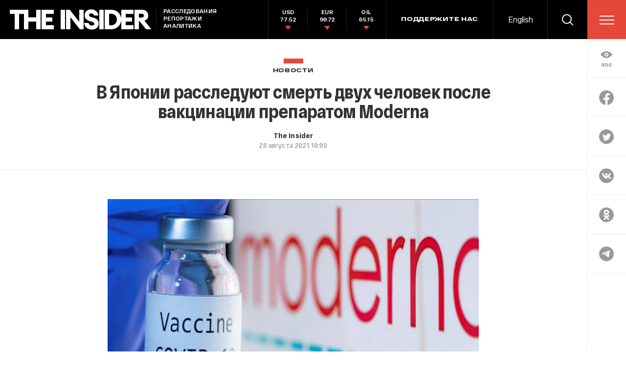

--- FILE ---
content_type: text/html; charset=utf-8
request_url: https://theins.ru/news/244577
body_size: 48832
content:
<!doctype html>
<html lang="ru" itemscope="itemscope" itemtype="http://schema.org/WebSite">
	<head>
		<title>В Японии расследуют смерть двух человек после вакцинации препаратом Moderna</title>
<meta charset="UTF-8" />

<link rel="canonical" href="https://theins.ru/news/244577">

<meta name="viewport" content="width=device-width, maximum-scale=1, initial-scale=1, user-scalable=no" />

<link rel="amphtml" href="https://theins.ru/amp/news/244577">


<meta http-equiv="X-UA-Compatible" content="IE=edge,chrome=1" />
<meta name="theme-color" content="#ffffff" />

<meta name="robots" content="index,follow" />

<meta name="keywords" content="" />
<meta name="description" content="Министерство здравоохранения, труда и благосостояния в Японии сообщило в субботу, что два человека скончались после вакцинации от COVID-19 с использованием разработки компании Moderna" />

<meta itemprop="name" content="В Японии расследуют смерть двух человек после вакцинации препаратом Moderna" />
<meta itemprop="description" content="Министерство здравоохранения, труда и благосостояния в Японии сообщило в субботу, что два человека скончались после вакцинации от COVID-19 с использованием разработки компании Moderna" />
<meta itemprop="image" content="https://theins.ru/storage/post/244577/screen20210828-14569-19m502h.png?1769065593" />

<meta name="mrc__share_title" content="В Японии расследуют смерть двух человек после вакцинации препаратом Moderna">

<meta name="twitter:card" content="summary_large_image" />
<meta name="twitter:site" content="" />
<meta name="twitter:creator" content="" />
<meta name="twitter:title" content="В Японии расследуют смерть двух человек после вакцинации препаратом Moderna" />
<meta name="twitter:description" content="Министерство здравоохранения, труда и благосостояния в Японии сообщило в субботу, что два человека скончались после вакцинации от COVID-19 с использованием разработки компании Moderna" />
<meta name="twitter:image" content="https://theins.ru/storage/post/244577/screen20210828-14569-19m502h.png?1769065593" />

<meta property="og:title" content="В Японии расследуют смерть двух человек после вакцинации препаратом Moderna" />
<meta property="og:image" content="https://theins.ru/storage/post/244577/screen20210828-14569-19m502h.png?1769065593" />
<meta property="og:type" content="website" />
<meta property="og:url" content="https://theins.ru/news/244577" />
<meta property="og:description" content="Министерство здравоохранения, труда и благосостояния в Японии сообщило в субботу, что два человека скончались после вакцинации от COVID-19 с использованием разработки компании Moderna" />
<meta property="og:site_name" content="The Insider" />
<meta property="og:locale" content="ru" />

		<link rel="apple-touch-icon" sizes="57x57" href="/apple-icon-57x57.png?v=5314312">
<link rel="apple-touch-icon" sizes="60x60" href="/apple-icon-60x60.png?v=5314312">
<link rel="apple-touch-icon" sizes="72x72" href="/apple-icon-72x72.png?v=5314312">
<link rel="apple-touch-icon" sizes="76x76" href="/apple-icon-76x76.png?v=5314312">
<link rel="apple-touch-icon" sizes="114x114" href="/apple-icon-114x114.png?v=5314312">
<link rel="apple-touch-icon" sizes="120x120" href="/apple-icon-120x120.png?v=5314312">
<link rel="apple-touch-icon" sizes="144x144" href="/apple-icon-144x144.png?v=5314312">
<link rel="apple-touch-icon" sizes="152x152" href="/apple-icon-152x152.png?v=5314312">
<link rel="apple-touch-icon" sizes="180x180" href="/apple-icon-180x180.png?v=5314312">
<link rel="icon" type="image/png" sizes="192x192"  href="/android-icon-192x192.png?v=5314312">
<link rel="icon" type="image/png" sizes="36x36"  href="/android-icon-36x36.png?v=5314312">
<link rel="icon" type="image/png" sizes="48x48"  href="/android-icon-48x48.png?v=5314312">
<link rel="icon" type="image/png" sizes="72x72"  href="/android-icon-72x72.png?v=5314312">
<link rel="icon" type="image/png" sizes="96x96"  href="/android-icon-96x96.png?v=5314312">
<link rel="icon" type="image/png" sizes="144x144"  href="/android-icon-144x144.png?v=5314312">
<link rel="shortcut icon" href="/favicon.ico?v=5314312">
<link rel="icon" type="image/png" sizes="32x32" href="/favicon-32x32.png?v=5314312">
<link rel="icon" type="image/png" sizes="16x16" href="/favicon-16x16.png?v=5314312">
<link rel="icon" type="image/png" sizes="96x96" href="/favicon-96x96.png?v=5314312">
<link rel="icon" type="image/png" sizes="515x515" href="/favicon-515x515.png?v=5314312">
<link rel="mask-icon" href="/safari-pinned-tab.svg?v=5314312" color="#5bbad5">
<link rel="manifest" href="/manifest.json?v=5314312">
<meta name="msapplication-TileColor" content="#ffffff">
<meta name="msapplication-TileImage" content="/ms-icon-144x144.png?v=5314312">
<meta name="theme-color" content="#ffffff">

		
			<link rel="stylesheet" type="text/css" href="/public/assets/application-5eb9b851927570311e6d-app.optimize.css"/>
		
		
			<link rel="stylesheet" type="text/css" href="/public/assets/application-5eb9b851927570311e6d-styles.optimize.css"/>
 		
		<script type="text/javascript" src="/public/assets/modernizr.js" defer="defer"></script>

		<script type="text/javascript">
Array.prototype.includes||Object.defineProperty(Array.prototype,"includes",{value:function(r,e){if(null==this)throw new TypeError('"this" is null or not defined');var t=Object(this),n=t.length>>>0;if(0===n)return!1;var i,o,a=0|e,u=Math.max(0<=a?a:n-Math.abs(a),0);for(;u<n;){if((i=t[u])===(o=r)||"number"==typeof i&&"number"==typeof o&&isNaN(i)&&isNaN(o))return!0;u++}return!1}}); // eslint-disable-line
</script>
		<meta name="state" content="%7B%22main%22%3Anull%2C%22articles%22%3A%7B%22pending%22%3Afalse%2C%22entries%22%3A%7B%22244577%22%3A%7B%22title%22%3A%22%D0%92%20%D0%AF%D0%BF%D0%BE%D0%BD%D0%B8%D0%B8%20%D1%80%D0%B0%D1%81%D1%81%D0%BB%D0%B5%D0%B4%D1%83%D1%8E%D1%82%20%D1%81%D0%BC%D0%B5%D1%80%D1%82%D1%8C%20%D0%B4%D0%B2%D1%83%D1%85%20%D1%87%D0%B5%D0%BB%D0%BE%D0%B2%D0%B5%D0%BA%20%D0%BF%D0%BE%D1%81%D0%BB%D0%B5%20%D0%B2%D0%B0%D0%BA%D1%86%D0%B8%D0%BD%D0%B0%D1%86%D0%B8%D0%B8%20%D0%BF%D1%80%D0%B5%D0%BF%D0%B0%D1%80%D0%B0%D1%82%D0%BE%D0%BC%20Moderna%22%2C%22slug%22%3A%22244577%22%2C%22type%22%3A%22Post%3A%3ANews%22%2C%22rubrics%22%3A%5B%7B%22title%22%3A%22%D0%9D%D0%BE%D0%B2%D0%BE%D1%81%D1%82%D0%B8%22%2C%22slug%22%3A%22news%22%7D%5D%2C%22date_from%22%3A%222021-08-28T13%3A09%3A34.659%2B03%3A00%22%2C%22to_columnist%22%3Afalse%2C%22date_modified%22%3A%222021-08-28T13%3A09%3A36.021%2B03%3A00%22%2C%22id%22%3A244577%2C%22tags%22%3A%5B%5D%2C%22lead%22%3Anull%2C%22blocks%22%3A%5B%7B%22id%22%3A63807%2C%22kind%22%3A%22text%22%2C%22text%22%3A%22%3Cp%3E%D0%9C%D0%B8%D0%BD%D0%B8%D1%81%D1%82%D0%B5%D1%80%D1%81%D1%82%D0%B2%D0%BE%20%D0%B7%D0%B4%D1%80%D0%B0%D0%B2%D0%BE%D0%BE%D1%85%D1%80%D0%B0%D0%BD%D0%B5%D0%BD%D0%B8%D1%8F%2C%20%D1%82%D1%80%D1%83%D0%B4%D0%B0%20%D0%B8%20%D0%B1%D0%BB%D0%B0%D0%B3%D0%BE%D1%81%D0%BE%D1%81%D1%82%D0%BE%D1%8F%D0%BD%D0%B8%D1%8F%20%D0%B2%20%D0%AF%D0%BF%D0%BE%D0%BD%D0%B8%D0%B8%20%D1%81%D0%BE%D0%BE%D0%B1%D1%89%D0%B8%D0%BB%D0%BE%20%D0%B2%20%D1%81%D1%83%D0%B1%D0%B1%D0%BE%D1%82%D1%83%2C%20%D1%87%D1%82%D0%BE%20%D0%B4%D0%B2%D0%B0%20%D1%87%D0%B5%D0%BB%D0%BE%D0%B2%D0%B5%D0%BA%D0%B0%20%D1%81%D0%BA%D0%BE%D0%BD%D1%87%D0%B0%D0%BB%D0%B8%D1%81%D1%8C%20%D0%BF%D0%BE%D1%81%D0%BB%D0%B5%20%D0%B2%D0%B0%D0%BA%D1%86%D0%B8%D0%BD%D0%B0%D1%86%D0%B8%D0%B8%20%D0%BE%D1%82%20COVID-19%20%D1%81%20%D0%B8%D1%81%D0%BF%D0%BE%D0%BB%D1%8C%D0%B7%D0%BE%D0%B2%D0%B0%D0%BD%D0%B8%D0%B5%D0%BC%20%D1%80%D0%B0%D0%B7%D1%80%D0%B0%D0%B1%D0%BE%D1%82%D0%BA%D0%B8%20%D0%BA%D0%BE%D0%BC%D0%BF%D0%B0%D0%BD%D0%B8%D0%B8%20Moderna.%20%D0%A1%D0%BA%D0%BE%D0%BD%D1%87%D0%B0%D0%B2%D1%88%D0%B8%D0%BC%D1%81%D1%8F%20%D0%B2%20%D1%8D%D1%82%D0%BE%D0%BC%20%D0%BC%D0%B5%D1%81%D1%8F%D1%86%D0%B5%20%D0%BC%D1%83%D0%B6%D1%87%D0%B8%D0%BD%D0%B0%D0%BC%20%D0%B1%D1%8B%D0%BB%D0%BE%20%D0%BE%D0%BA%D0%BE%D0%BB%D0%BE%2030%20%D0%BB%D0%B5%D1%82.%20%D0%98%D1%85%20%D1%81%D0%BC%D0%B5%D1%80%D1%82%D1%8C%20%D0%BD%D0%B0%D1%81%D1%82%D1%83%D0%BF%D0%B8%D0%BB%D0%B0%20%D1%87%D0%B5%D1%80%D0%B5%D0%B7%20%D0%BD%D0%B5%D1%81%D0%BA%D0%BE%D0%BB%D1%8C%D0%BA%D0%BE%20%D0%B4%D0%BD%D0%B5%D0%B9%20%D0%BF%D0%BE%D1%81%D0%BB%D0%B5%20%D0%B2%D0%B2%D0%B5%D0%B4%D0%B5%D0%BD%D0%B8%D1%8F%20%D0%BF%D1%80%D0%B5%D0%BF%D0%B0%D1%80%D0%B0%D1%82%D0%B0.%20%D0%A1%D0%BD%D0%B0%D1%87%D0%B0%D0%BB%D0%B0%20%D1%83%20%D0%BE%D0%B1%D0%BE%D0%B8%D1%85%20%D0%BF%D0%B0%D1%86%D0%B8%D0%B5%D0%BD%D1%82%D0%BE%D0%B2%20%D0%BF%D0%BE%D0%B4%D0%BD%D1%8F%D0%BB%D0%B0%D1%81%D1%8C%20%D1%82%D0%B5%D0%BC%D0%BF%D0%B5%D1%80%D0%B0%D1%82%D1%83%D1%80%D0%B0%2C%20%D0%B0%20%D1%87%D0%B5%D1%80%D0%B5%D0%B7%20%D0%B4%D0%B2%D0%B0%20%D0%B4%D0%BD%D1%8F%20%D0%BE%D0%BD%D0%B8%20%D1%83%D0%BC%D0%B5%D1%80%D0%BB%D0%B8.%3C%2Fp%3E%3Cp%3E%D0%94%D0%BB%D1%8F%20%D0%BF%D1%80%D0%B8%D0%B2%D0%B8%D0%B2%D0%BE%D0%BA%20%D0%B2%20%D1%8D%D1%82%D0%B8%D1%85%20%D1%81%D0%BB%D1%83%D1%87%D0%B0%D1%8F%D1%85%20%D0%B8%D1%81%D0%BF%D0%BE%D0%BB%D1%8C%D0%B7%D0%BE%D0%B2%D0%B0%D0%BB%D0%B8%D1%81%D1%8C%20%D0%B2%D0%B0%D0%BA%D1%86%D0%B8%D0%BD%D1%8B%20%D0%B8%D0%B7%20%D1%82%D1%80%D0%B5%D1%85%20%D0%BF%D0%B0%D1%80%D1%82%D0%B8%D0%B9%2C%20%D0%BD%D0%B0%20%D0%B8%D1%81%D0%BF%D0%BE%D0%BB%D1%8C%D0%B7%D0%BE%D0%B2%D0%B0%D0%BD%D0%B8%D0%B5%20%D0%BA%D0%BE%D1%82%D0%BE%D1%80%D1%8B%D1%85%20%D1%8F%D0%BF%D0%BE%D0%BD%D1%81%D0%BA%D0%B8%D0%B5%20%D0%B2%D0%BB%D0%B0%D1%81%D1%82%D0%B8%20%D0%BD%D0%B0%D0%BB%D0%BE%D0%B6%D0%B8%D0%BB%D0%B8%20%D0%B2%D1%80%D0%B5%D0%BC%D0%B5%D0%BD%D0%BD%D1%8B%D0%B9%20%D0%B7%D0%B0%D0%BF%D1%80%D0%B5%D1%82%20%D0%B2%20%D1%87%D0%B5%D1%82%D0%B2%D0%B5%D1%80%D0%B3.%20%D0%A2%D0%BE%D1%87%D0%BD%D1%8B%D0%B5%20%D0%BF%D1%80%D0%B8%D1%87%D0%B8%D0%BD%D1%8B%20%D1%81%D0%BC%D0%B5%D1%80%D1%82%D0%B8%20%D0%BC%D1%83%D0%B6%D1%87%D0%B8%D0%BD%20%D1%83%D1%81%D1%82%D0%B0%D0%BD%D0%B0%D0%B2%D0%BB%D0%B8%D0%B2%D0%B0%D1%8E%D1%82%D1%81%D1%8F%2C%20%3Ca%20href%3D%5C%22https%3A%2F%2Fwww.reuters.com%2Fbusiness%2Fhealthcare-pharmaceuticals%2Ftwo-die-japan-after-shots-suspended-moderna-vaccines-japan-govt-2021-08-28%2F%5C%22%20rel%3D%5C%22noopener%20noreferrer%5C%22%20target%3D%5C%22_blank%5C%22%3E%D0%BF%D0%B5%D1%80%D0%B5%D0%B4%D0%B0%D0%B5%D1%82%3C%2Fa%3E%20Reuters.%3C%2Fp%3E%3Cp%3E%D0%92%20%D0%BD%D0%B0%D1%81%D1%82%D0%BE%D1%8F%D1%89%D0%B8%D0%B9%20%D0%BC%D0%BE%D0%BC%D0%B5%D0%BD%D1%82%20%D0%AF%D0%BF%D0%BE%D0%BD%D0%B8%D1%8F%20%C2%AB%D0%B7%D0%B0%D0%BC%D0%BE%D1%80%D0%BE%D0%B7%D0%B8%D0%BB%D0%B0%C2%BB%20%D0%B8%D1%81%D0%BF%D0%BE%D0%BB%D1%8C%D0%B7%D0%BE%D0%B2%D0%B0%D0%BD%D0%B8%D0%B5%201%2C63%20%D0%BC%D0%BB%D0%BD%20%D0%B4%D0%BE%D0%B7%20%D0%B2%D0%B0%D0%BA%D1%86%D0%B8%D0%BD%D1%8B%20Moderna%2C%20%D0%BA%D0%BE%D1%82%D0%BE%D1%80%D1%8B%D0%B5%20%D0%BF%D0%BE%D1%81%D1%82%D1%83%D0%BF%D0%B8%D0%BB%D0%B8%20%D0%B2%20863%20%D1%86%D0%B5%D0%BD%D1%82%D1%80%D0%B0%20%D0%B2%D0%B0%D0%BA%D1%86%D0%B8%D0%BD%D0%B0%D1%86%D0%B8%D0%B8%20%D0%BF%D0%BE%20%D0%B2%D1%81%D0%B5%D0%B9%20%D1%81%D1%82%D1%80%D0%B0%D0%BD%D0%B5.%20%D0%97%D0%B0%20%D0%BD%D0%B5%D0%B4%D0%B5%D0%BB%D1%8E%20%D0%B4%D0%BE%20%D1%8D%D1%82%D0%BE%D0%B3%D0%BE%20%D0%BC%D0%B5%D1%81%D1%82%D0%BD%D1%8B%D0%B9%20%D0%B4%D0%B8%D1%81%D1%82%D1%80%D0%B8%D0%B1%D1%8C%D1%8E%D1%82%D0%BE%D1%80%20Takeda%20Pharmaceutical%20%D0%BF%D0%BE%D0%BB%D1%83%D1%87%D0%B8%D0%BB%20%D1%81%D0%BE%D0%BE%D0%B1%D1%89%D0%B5%D0%BD%D0%B8%D1%8F%2C%20%D1%87%D1%82%D0%BE%20%D0%B2%20%D0%B4%D0%BE%D0%B7%D0%B0%D1%85%20%D0%B2%D0%B0%D0%BA%D1%86%D0%B8%D0%BD%D1%8B%20%D0%B8%D0%B7%20%D1%8D%D1%82%D0%BE%D0%B9%20%D0%BF%D0%B0%D1%80%D1%82%D0%B8%D0%B8%20%D0%BE%D0%B1%D0%BD%D0%B0%D1%80%D1%83%D0%B6%D0%B5%D0%BD%D1%8B%20%D0%BD%D0%B5%D0%BA%D0%B8%D0%B5%20%D0%BF%D1%80%D0%B8%D0%BC%D0%B5%D1%81%D0%B8.%3C%2Fp%3E%3Cp%3E%D0%92%20%D1%8F%D0%BF%D0%BE%D0%BD%D1%81%D0%BA%D0%BE%D0%BC%20%D0%9C%D0%B8%D0%BD%D0%B7%D0%B4%D1%80%D0%B0%D0%B2%D0%B5%20%D0%BF%D1%80%D0%B5%D0%B4%D0%BF%D0%BE%D0%BB%D0%BE%D0%B6%D0%B8%D0%BB%D0%B8%2C%20%D1%87%D1%82%D0%BE%20%D0%BF%D1%80%D0%B8%D0%BC%D0%B5%D1%81%D0%B8%20%D0%BC%D0%BE%D0%B3%D1%83%D1%82%20%D0%B1%D1%8B%D1%82%D1%8C%20%D1%87%D0%B0%D1%81%D1%82%D0%B8%D1%86%D0%B0%D0%BC%D0%B8%20%D0%BC%D0%B5%D1%82%D0%B0%D0%BB%D0%BB%D0%B0%2C%20%D0%BF%D0%BE%D1%81%D0%BA%D0%BE%D0%BB%D1%8C%D0%BA%D1%83%20%D0%BE%D0%BD%D0%B8%20%D1%80%D0%B5%D0%B0%D0%B3%D0%B8%D1%80%D1%83%D1%8E%D1%82%20%D0%BD%D0%B0%20%D0%BC%D0%B0%D0%B3%D0%BD%D0%B8%D1%82%D0%BD%D0%BE%D0%B5%20%D0%BF%D0%BE%D0%BB%D0%B5.%20%D0%9E%D0%B4%D0%BD%D0%B0%D0%BA%D0%BE%20%D0%BD%D0%B0%20%D1%82%D0%BE%D1%82%20%D0%BC%D0%BE%D0%BC%D0%B5%D0%BD%D1%82%20%D1%81%D0%B2%D0%B5%D0%B4%D0%B5%D0%BD%D0%B8%D0%B9%20%D0%BE%20%D0%BA%D0%B0%D0%BA%D0%B8%D1%85-%D0%BB%D0%B8%D0%B1%D0%BE%20%D0%BD%D0%B5%D0%B6%D0%B5%D0%BB%D0%B0%D1%82%D0%B5%D0%BB%D1%8C%D0%BD%D1%8B%D1%85%20%D1%80%D0%B5%D0%B0%D0%BA%D1%86%D0%B8%D1%8F%D1%85%20%D1%83%20%D0%BF%D1%80%D0%B8%D0%B2%D0%B8%D1%82%D1%8B%D1%85%20%D0%BF%D1%80%D0%B5%D0%BF%D0%B0%D1%80%D0%B0%D1%82%D0%B0%D0%BC%D0%B8%20Moderna%20%D0%BD%D0%B5%20%D0%BF%D0%BE%D1%81%D1%82%D1%83%D0%BF%D0%B0%D0%BB%D0%BE.%3C%2Fp%3E%3Cp%3E%D0%9F%D0%BE%20%D0%B4%D0%B0%D0%BD%D0%BD%D1%8B%D0%BC%20%D0%B0%D0%B3%D0%B5%D0%BD%D1%82%D1%81%D1%82%D0%B2%D0%B0%20Kyodo%2C%20%D0%B2%D0%B0%D0%BA%D1%86%D0%B8%D0%BD%D1%8B%20%D1%81%20%D0%BF%D1%80%D0%B8%D0%BC%D0%B5%D1%81%D1%8F%D0%BC%D0%B8%20%D0%B1%D1%8B%D0%BB%D0%B8%20%D0%BF%D1%80%D0%BE%D0%B8%D0%B7%D0%B2%D0%B5%D0%B4%D0%B5%D0%BD%D1%8B%20%D0%BD%D0%B0%20%D1%82%D0%B5%D1%80%D1%80%D0%B8%D1%82%D0%BE%D1%80%D0%B8%D0%B8%20%D0%98%D1%81%D0%BF%D0%B0%D0%BD%D0%B8%D0%B8%2C%20%D1%80%D0%B0%D0%B7%D0%BC%D0%B5%D1%80%20%D0%BD%D0%B5%D0%B8%D0%B7%D0%B2%D0%B5%D1%81%D1%82%D0%BD%D1%8B%D1%85%20%D1%87%D0%B0%D1%81%D1%82%D0%B8%D1%86%20%D0%B4%D0%BE%D1%81%D1%82%D0%B8%D0%B3%D0%B0%D0%B5%D1%82%20%D0%BD%D0%B5%D1%81%D0%BA%D0%BE%D0%BB%D1%8C%D0%BA%D0%B8%D1%85%20%D0%BC%D0%B8%D0%BB%D0%BB%D0%B8%D0%BC%D0%B5%D1%82%D1%80%D0%BE%D0%B2.%20%D0%9F%D1%80%D0%B5%D0%BC%D1%8C%D0%B5%D1%80-%D0%BC%D0%B8%D0%BD%D0%B8%D1%81%D1%82%D1%80%20%D0%AF%D0%BF%D0%BE%D0%BD%D0%B8%D0%B8%20%D0%81%D1%81%D0%B8%D1%85%D0%B8%D0%B4%D1%8D%20%D0%A1%D1%83%D0%B3%D0%B0%20%D0%B2%D1%8B%D1%80%D0%B0%D0%B7%D0%B8%D0%BB%20%D0%BC%D0%BD%D0%B5%D0%BD%D0%B8%D0%B5%2C%20%D1%87%D1%82%D0%BE%20%D1%8D%D1%82%D0%BE%D1%82%20%D0%B8%D0%BD%D1%86%D0%B8%D0%B4%D0%B5%D0%BD%D1%82%20%D0%BD%D0%B5%20%D0%BE%D0%BA%D0%B0%D0%B6%D0%B5%D1%82%20%D0%B1%D0%BE%D0%BB%D1%8C%D1%88%D0%BE%D0%B3%D0%BE%20%D0%B2%D0%BB%D0%B8%D1%8F%D0%BD%D0%B8%D1%8F%20%D0%BD%D0%B0%20%D0%BF%D1%80%D0%BE%D0%B2%D0%B5%D0%B4%D0%B5%D0%BD%D0%B8%D0%B5%20%D0%B2%D0%B0%D0%BA%D1%86%D0%B8%D0%BD%D0%B0%D1%86%D0%B8%D0%B8%20%D0%B2%20%D1%81%D1%82%D1%80%D0%B0%D0%BD%D0%B5%2C%20%3Ca%20href%3D%5C%22https%3A%2F%2Ftass.ru%2Fobschestvo%2F12225497%5C%22%20rel%3D%5C%22noopener%20noreferrer%5C%22%20target%3D%5C%22_blank%5C%22%3E%D0%BF%D0%B5%D1%80%D0%B5%D0%B4%D0%B0%D0%B5%D1%82%3C%2Fa%3E%20%D0%A2%D0%90%D0%A1%D0%A1.%3C%2Fp%3E%3Cp%3E%D0%92%20Takeda%20Pharmaceutical%20%D0%BF%D0%BE%D0%B4%D1%87%D0%B5%D1%80%D0%BA%D0%B8%D0%B2%D0%B0%D1%8E%D1%82%2C%20%D1%87%D1%82%D0%BE%20%D0%BC%D0%B5%D0%B6%D0%B4%D1%83%20%D0%B4%D0%B2%D1%83%D0%BC%D1%8F%20%D1%81%D0%BC%D0%B5%D1%80%D1%82%D1%8F%D0%BC%D0%B8%20%D0%BC%D1%83%D0%B6%D1%87%D0%B8%D0%BD%20%D0%B8%20%D0%B2%D0%B0%D0%BA%D1%86%D0%B8%D0%BD%D0%B0%D1%86%D0%B8%D0%B5%D0%B9%20%D0%BD%D0%B5%20%D0%B2%D1%8B%D1%8F%D0%B2%D0%BB%D0%B5%D0%BD%D0%BE%20%D0%BA%D0%B0%D0%BA%D0%BE%D0%B9-%D0%BB%D0%B8%D0%B1%D0%BE%20%D1%81%D0%B2%D1%8F%D0%B7%D0%B8.%20%C2%AB%D0%92%20%D0%BD%D0%B0%D1%81%D1%82%D0%BE%D1%8F%D1%89%D0%B5%D0%B5%20%D0%B2%D1%80%D0%B5%D0%BC%D1%8F%20%D1%83%20%D0%BD%D0%B0%D1%81%20%D0%BD%D0%B5%D1%82%20%D0%BD%D0%B8%D0%BA%D0%B0%D0%BA%D0%B8%D1%85%20%D0%B4%D0%BE%D0%BA%D0%B0%D0%B7%D0%B0%D1%82%D0%B5%D0%BB%D1%8C%D1%81%D1%82%D0%B2%20%D1%82%D0%BE%D0%B3%D0%BE%2C%20%D1%87%D1%82%D0%BE%20%D1%8D%D1%82%D0%B8%20%D1%81%D0%BC%D0%B5%D1%80%D1%82%D0%B8%20%D0%B2%D1%8B%D0%B7%D0%B2%D0%B0%D0%BD%D1%8B%20%D0%B2%D0%B0%D0%BA%D1%86%D0%B8%D0%BD%D0%BE%D0%B9%20Moderna%20%D0%BE%D1%82%20COVID-19.%20%D0%92%D0%B0%D0%B6%D0%BD%D0%BE%20%D0%BF%D1%80%D0%BE%D0%B2%D0%B5%D1%81%D1%82%D0%B8%20%D0%BE%D1%84%D0%B8%D1%86%D0%B8%D0%B0%D0%BB%D1%8C%D0%BD%D0%BE%D0%B5%20%D1%80%D0%B0%D1%81%D1%81%D0%BB%D0%B5%D0%B4%D0%BE%D0%B2%D0%B0%D0%BD%D0%B8%D0%B5%2C%20%D1%87%D1%82%D0%BE%D0%B1%D1%8B%20%D0%BE%D0%BF%D1%80%D0%B5%D0%B4%D0%B5%D0%BB%D0%B8%D1%82%D1%8C%2C%20%D0%B5%D1%81%D1%82%D1%8C%20%D0%BB%D0%B8%20%D0%BA%D0%B0%D0%BA%D0%B0%D1%8F-%D0%BB%D0%B8%D0%B1%D0%BE%20%D1%81%D0%B2%D1%8F%D0%B7%D1%8C%C2%BB%2C%20%E2%80%94%20%D1%81%D0%BA%D0%B0%D0%B7%D0%B0%D0%BB%D0%B8%20%D0%B2%20%D0%BA%D0%BE%D0%BC%D0%BF%D0%B0%D0%BD%D0%B8%D0%B8.%3C%2Fp%3E%3Cp%3E%D0%92%20%D0%BF%D1%80%D0%B0%D0%B2%D0%B8%D1%82%D0%B5%D0%BB%D1%8C%D1%81%D1%82%D0%B2%D0%B5%20%D0%AF%D0%BF%D0%BE%D0%BD%D0%B8%D0%B8%20%D1%81%D0%B4%D0%B5%D0%BB%D0%B0%D0%BB%D0%B8%20%D0%B0%D0%BD%D0%B0%D0%BB%D0%BE%D0%B3%D0%B8%D1%87%D0%BD%D0%BE%D0%B5%20%D0%B7%D0%B0%D1%8F%D0%B2%D0%BB%D0%B5%D0%BD%D0%B8%D0%B5%2C%20%D0%B4%D0%BE%D0%B1%D0%B0%D0%B2%D0%B8%D0%B2%2C%20%D1%87%D1%82%D0%BE%20%D0%BF%D1%80%D0%B8%D0%BE%D1%81%D1%82%D0%B0%D0%BD%D0%BE%D0%B2%D0%BA%D0%B0%20%D0%B8%D1%81%D0%BF%D0%BE%D0%BB%D1%8C%D0%B7%D0%BE%D0%B2%D0%B0%D0%BD%D0%B8%D1%8F%20%D0%BD%D0%B5%D1%81%D0%BA%D0%BE%D0%BB%D1%8C%D0%BA%D0%B8%D1%85%20%D0%BF%D0%B0%D1%80%D1%82%D0%B8%D0%B9%20%D0%B2%D0%B0%D0%BA%D1%86%D0%B8%D0%BD%D1%8B%20Moderna%20%D1%8F%D0%B2%D0%BB%D1%8F%D0%B5%D1%82%D1%81%D1%8F%20%D0%BB%D0%B8%D1%88%D1%8C%20%D0%BC%D0%B5%D1%80%D0%BE%D0%B9%20%D0%BF%D1%80%D0%B5%D0%B4%D0%BE%D1%81%D1%82%D0%BE%D1%80%D0%BE%D0%B6%D0%BD%D0%BE%D1%81%D1%82%D0%B8.%20%D0%9F%D0%BE%20%D1%81%D0%BB%D0%BE%D0%B2%D0%B0%D0%BC%20%D0%BF%D1%80%D0%B5%D0%B4%D1%81%D1%82%D0%B0%D0%B2%D0%B8%D1%82%D0%B5%D0%BB%D1%8F%20%D0%BC%D0%B8%D0%BD%D0%B8%D1%81%D1%82%D0%B5%D1%80%D1%81%D1%82%D0%B2%D0%B0%20%D0%B7%D0%B4%D1%80%D0%B0%D0%B2%D0%BE%D0%BE%D1%85%D1%80%D0%B0%D0%BD%D0%B5%D0%BD%D0%B8%D1%8F%2C%20%D0%BD%D0%B5%D1%82%20%D0%BD%D0%B8%D0%BA%D0%B0%D0%BA%D0%B8%D1%85%20%D0%B4%D0%BE%D0%BA%D0%B0%D0%B7%D0%B0%D1%82%D0%B5%D0%BB%D1%8C%D1%81%D1%82%D0%B2%20%D1%82%D0%BE%D0%B3%D0%BE%2C%20%D1%87%D1%82%D0%BE%20%D0%B4%D0%BE%D0%B7%D1%8B%20%D0%B2%D0%B0%D0%BA%D1%86%D0%B8%D0%BD%D1%8B%2C%20%D0%BA%D0%BE%D1%82%D0%BE%D1%80%D1%8B%D0%B5%20%D0%B2%D0%BA%D0%BE%D0%BB%D0%BE%D0%BB%D0%B8%20%D0%B4%D0%B2%D1%83%D0%BC%20%D0%BC%D1%83%D0%B6%D1%87%D0%B8%D0%BD%D0%B0%D0%BC%2C%20%D1%81%D0%BE%D0%B4%D0%B5%D1%80%D0%B6%D0%B0%D0%BB%D0%B8%20%D0%BA%D0%B0%D0%BA%D0%B8%D0%B5-%D1%82%D0%BE%20%D0%BF%D1%80%D0%B8%D0%BC%D0%B5%D1%81%D0%B8.%3C%2Fp%3E%3Cp%3E%D0%92%D1%80%D0%B0%D1%87-%D0%B8%D0%BD%D1%84%D0%B5%D0%BA%D1%86%D0%B8%D0%BE%D0%BD%D0%B8%D1%81%D1%82%20%D0%B8%D0%B7%20%D0%B1%D0%BE%D0%BB%D1%8C%D0%BD%D0%B8%D1%86%D1%8B%20%D0%B2%20%D0%A2%D0%BE%D0%BA%D0%B8%D0%BE%20%D0%A4%D1%83%D0%BC%D0%B8%20%D0%A1%D0%B0%D0%BA%D0%B0%D0%BC%D0%BE%D1%82%D0%BE%20%D1%81%D1%87%D0%B8%D1%82%D0%B0%D0%B5%D1%82%2C%20%D1%87%D1%82%D0%BE%20%D0%BC%D0%B5%D0%B6%D0%B4%D1%83%20%D0%B2%D0%B0%D0%BA%D1%86%D0%B8%D0%BD%D0%B0%D1%86%D0%B8%D0%B5%D0%B9%20%D0%B8%20%D1%81%D0%BC%D0%B5%D1%80%D1%82%D1%8C%D1%8E%20%D0%B4%D0%B2%D1%83%D1%85%20%D0%BF%D0%B0%D1%86%D0%B8%D0%B5%D0%BD%D1%82%D0%BE%D0%B2%20%D1%81%D1%83%D1%89%D0%B5%D1%81%D1%82%D0%B2%D1%83%D0%B5%D1%82%20%D1%82%D0%BE%D0%BB%D1%8C%D0%BA%D0%BE%20%D0%B2%D1%80%D0%B5%D0%BC%D0%B5%D0%BD%D0%BD%D0%B0%D1%8F%20%D1%81%D0%B2%D1%8F%D0%B7%D1%8C.%20%C2%AB%D0%95%D1%81%D1%82%D1%8C%20%D0%BC%D0%BD%D0%BE%D0%B6%D0%B5%D1%81%D1%82%D0%B2%D0%BE%20%D0%BD%D0%B5%D0%B8%D0%B7%D0%B2%D0%B5%D1%81%D1%82%D0%BD%D1%8B%D1%85%20%D0%BD%D0%B0%D0%BC%20%D1%84%D0%B0%D0%BA%D1%82%D0%BE%D1%80%D0%BE%D0%B2%2C%20%D0%BF%D0%BE%D1%8D%D1%82%D0%BE%D0%BC%D1%83%20%D0%BD%D0%B5%D0%BB%D1%8C%D0%B7%D1%8F%20%D1%81%D0%B4%D0%B5%D0%BB%D0%B0%D1%82%D1%8C%20%D0%BA%D0%B0%D0%BA%D0%B8%D0%B5-%D0%BB%D0%B8%D0%B1%D0%BE%20%D0%B2%D1%8B%D0%B2%D0%BE%D0%B4%D1%8B%20%D0%BF%D0%BE%20%D1%8D%D1%82%D0%B8%D0%BC%20%D0%B4%D0%B2%D1%83%D0%BC%20%D1%81%D0%BB%D1%83%D1%87%D0%B0%D1%8F%D0%BC%C2%BB%2C%20%E2%80%94%20%D0%BF%D0%BE%D1%8F%D1%81%D0%BD%D0%B8%D0%BB%D0%B0%20%D0%BE%D0%BD%D0%B0.%3C%2Fp%3E%3Cp%3E%D0%92%20%D0%AF%D0%BF%D0%BE%D0%BD%D0%B8%D0%B8%20%D1%81%D0%B4%D0%B5%D0%BB%D0%B0%D0%BD%D0%BE%20%D0%B1%D0%BE%D0%BB%D0%B5%D0%B5%20124%20%D0%BC%D0%BB%D0%BD%20%D0%BF%D1%80%D0%B8%D0%B2%D0%B8%D0%B2%D0%BE%D0%BA%20%D0%BE%D1%82%20%D0%BA%D0%BE%D1%80%D0%BE%D0%BD%D0%B0%D0%B2%D0%B8%D1%80%D1%83%D1%81%D0%B0.%20%D0%9F%D0%BE%D0%BB%D0%BD%D0%BE%D1%81%D1%82%D1%8C%D1%8E%20%D0%B2%D0%B0%D0%BA%D1%86%D0%B8%D0%BD%D0%B8%D1%80%D0%BE%D0%B2%D0%B0%D0%BD%D0%BE%20%D1%83%D0%B6%D0%B5%2044%25%20%D0%BD%D0%B0%D1%81%D0%B5%D0%BB%D0%B5%D0%BD%D0%B8%D1%8F.%20%D0%9F%D0%BE%20%D1%81%D0%BE%D1%81%D1%82%D0%BE%D1%8F%D0%BD%D0%B8%D1%8E%20%D0%BD%D0%B0%208%20%D0%B0%D0%B2%D0%B3%D1%83%D1%81%D1%82%D0%B0%20991%20%D1%87%D0%B5%D0%BB%D0%BE%D0%B2%D0%B5%D0%BA%20%D1%83%D0%BC%D0%B5%D1%80%20%D0%B2%20%D1%81%D1%82%D1%80%D0%B0%D0%BD%D0%B5%20%D0%BF%D0%BE%D1%81%D0%BB%D0%B5%20%D0%BF%D1%80%D0%B8%D0%BC%D0%B5%D0%BD%D0%B5%D0%BD%D0%B8%D1%8F%20%D0%B2%D0%B0%D0%BA%D1%86%D0%B8%D0%BD%D1%8B%20Pfizer%20%D0%B8%2011%20%D1%87%D0%B5%D0%BB%D0%BE%D0%B2%D0%B5%D0%BA%20%E2%80%94%20%D0%BF%D0%BE%D1%81%D0%BB%D0%B5%20%D0%B2%D0%B0%D0%BA%D1%86%D0%B8%D0%BD%D0%B0%D1%86%D0%B8%D0%B8%20%D0%BF%D1%80%D0%BE%D0%B4%D1%83%D0%BA%D1%86%D0%B8%D0%B5%D0%B9%20Moderna.%20%D0%9E%D0%B4%D0%BD%D0%B0%D0%BA%D0%BE%20%D0%BD%D0%B8%D0%BA%D0%B0%D0%BA%D0%BE%D0%B9%20%D0%BF%D1%80%D1%8F%D0%BC%D0%BE%D0%B9%20%D1%81%D0%B2%D1%8F%D0%B7%D0%B8%20%D0%BC%D0%B5%D0%B6%D0%B4%D1%83%20%D0%B2%D0%B0%D0%BA%D1%86%D0%B8%D0%BD%D0%B0%D1%86%D0%B8%D0%B5%D0%B9%20%D0%B8%20%D1%81%D0%BC%D0%B5%D1%80%D1%82%D1%8F%D0%BC%D0%B8%20%D0%BF%D0%B0%D1%86%D0%B8%D0%B5%D0%BD%D1%82%D0%BE%D0%B2%20%D0%BD%D0%B5%20%D1%83%D1%81%D1%82%D0%B0%D0%BD%D0%BE%D0%B2%D0%BB%D0%B5%D0%BD%D0%BE.%3Cbr%3E%3C%2Fp%3E%22%7D%2C%7B%22id%22%3A63808%2C%22kind%22%3A%22related_posts%22%2C%22related_posts_title%22%3A%22%D0%A1%D0%A2%D0%90%D0%A2%D0%AC%D0%98%20%D0%9F%D0%9E%20%D0%A2%D0%95%D0%9C%D0%95%22%2C%22posts%22%3A%5B%7B%22title%22%3A%22%D0%95%D0%B2%D1%80%D0%BE%D0%BF%D0%B5%D0%B9%D1%81%D0%BA%D0%B8%D0%B9%20%D1%80%D0%B5%D0%B3%D1%83%D0%BB%D1%8F%D1%82%D0%BE%D1%80%20%D0%BE%D0%B4%D0%BE%D0%B1%D1%80%D0%B8%D0%BB%20%D0%B2%D0%B0%D0%BA%D1%86%D0%B8%D0%BD%D0%B0%D1%86%D0%B8%D1%8E%20%D0%B4%D0%B5%D1%82%D0%B5%D0%B9%20%D0%BE%D1%82%2012%20%D0%BB%D0%B5%D1%82%20%D0%BF%D1%80%D0%B5%D0%BF%D0%B0%D1%80%D0%B0%D1%82%D0%BE%D0%BC%20%D0%BA%D0%BE%D0%BC%D0%BF%D0%B0%D0%BD%D0%B8%D0%B8%20Moderna%22%2C%22slug%22%3A%22243719%22%2C%22type%22%3A%22Post%3A%3ANews%22%2C%22rubrics%22%3A%5B%7B%22title%22%3A%22%D0%9D%D0%BE%D0%B2%D0%BE%D1%81%D1%82%D0%B8%22%2C%22slug%22%3A%22news%22%7D%5D%2C%22date_from%22%3A%222021-07-23T16%3A32%3A57.873%2B03%3A00%22%2C%22to_columnist%22%3Afalse%2C%22date_modified%22%3A%222021-07-23T16%3A32%3A59.264%2B03%3A00%22%2C%22preview_image%22%3A%7B%22regular_set%22%3A%5B%7B%22dpr%22%3A1%2C%22src%22%3A%22%2Fimages%2FPapDqSE0AtlwDTAo5hdnSvqMG0TqO88q0POAhrI1XDs%2Frs%3Aauto%3A100%3A70%3A0%3A0%2Fdpr%3A1%2Fq%3A80%2FbG9jYWw6L3B1Ymxp%2FYy9zdG9yYWdlL3Bv%2Fc3QvMjQzNzE5L2Zp%2FbGUtYmIxMjRiMTNl%2FMDkzMGY4MTZkOTcz%2FZGNiNDNjZTAwNDQu%2FanBn.jpg%22%7D%2C%7B%22dpr%22%3A2%2C%22src%22%3A%22%2Fimages%2FXM61S5loWRqVxJuPfcTYSR8rc9Un-NY-GSIAlXGur0s%2Frs%3Aauto%3A100%3A70%3A0%3A0%2Fdpr%3A2%2Fq%3A80%2FbG9jYWw6L3B1Ymxp%2FYy9zdG9yYWdlL3Bv%2Fc3QvMjQzNzE5L2Zp%2FbGUtYmIxMjRiMTNl%2FMDkzMGY4MTZkOTcz%2FZGNiNDNjZTAwNDQu%2FanBn.jpg%22%7D%5D%2C%22mobile_set%22%3A%5B%7B%22dpr%22%3A1%2C%22src%22%3A%22%2Fimages%2FuBYkF1DQTRGEZGtUq5pMbS2p7g9yzXZYm3fpQOteI8Q%2Frs%3Aauto%3A120%3A120%3A0%3A0%2Fdpr%3A1%2Fq%3A80%2FbG9jYWw6L3B1Ymxp%2FYy9zdG9yYWdlL3Bv%2Fc3QvMjQzNzE5L2Zp%2FbGUtYmIxMjRiMTNl%2FMDkzMGY4MTZkOTcz%2FZGNiNDNjZTAwNDQu%2FanBn.jpg%22%7D%2C%7B%22dpr%22%3A2%2C%22src%22%3A%22%2Fimages%2F4hIGIgRJ7mecp7htIdjpYMBz6cVbv6JmGDb7xBHrQsc%2Frs%3Aauto%3A120%3A120%3A0%3A0%2Fdpr%3A2%2Fq%3A80%2FbG9jYWw6L3B1Ymxp%2FYy9zdG9yYWdlL3Bv%2Fc3QvMjQzNzE5L2Zp%2FbGUtYmIxMjRiMTNl%2FMDkzMGY4MTZkOTcz%2FZGNiNDNjZTAwNDQu%2FanBn.jpg%22%7D%5D%2C%22color%22%3A%22%23c2bab7%22%7D%2C%22authors%22%3A%5B%7B%22full_name%22%3A%22%D0%92%D0%B8%D0%BA%D1%82%D0%BE%D1%80%D0%B8%D1%8F%20%D0%9F%D0%BE%D0%BD%D0%BE%D0%BC%D0%B0%D1%80%D0%B5%D0%B2%D0%B0%22%2C%22slug%22%3A%22viktoria_p%22%2C%22preview_image%22%3A%7B%22regular_set%22%3A%5B%5D%2C%22mobile_set%22%3A%5B%5D%2C%22color%22%3A%22%23695043%22%7D%7D%5D%7D%2C%7B%22title%22%3A%22Moderna%20%D1%81%D0%BE%D0%BE%D0%B1%D1%89%D0%B8%D0%BB%D0%B0%2C%20%D1%87%D1%82%D0%BE%20%D0%B5%D0%B5%20%D0%B2%D0%B0%D0%BA%D1%86%D0%B8%D0%BD%D0%B0%20%D0%BE%D1%82%20%D0%BA%D0%BE%D1%80%D0%BE%D0%BD%D0%B0%D0%B2%D0%B8%D1%80%D1%83%D1%81%D0%B0%20%D1%8D%D1%84%D1%84%D0%B5%D0%BA%D1%82%D0%B8%D0%B2%D0%BD%D0%B0%20%D0%BF%D1%80%D0%BE%D1%82%D0%B8%D0%B2%20%D0%BD%D0%BE%D0%B2%D1%8B%D1%85%20%D1%88%D1%82%D0%B0%D0%BC%D0%BC%D0%BE%D0%B2%2C%20%D0%B2%20%D1%82%D0%BE%D0%BC%20%D1%87%D0%B8%D1%81%D0%BB%D0%B0%20%D0%BF%D1%80%D0%BE%D1%82%D0%B8%D0%B2%20%C2%AB%D0%B4%D0%B5%D0%BB%D1%8C%D1%82%D0%B0%C2%BB%22%2C%22slug%22%3A%22243115%22%2C%22type%22%3A%22Post%3A%3ANews%22%2C%22rubrics%22%3A%5B%7B%22title%22%3A%22%D0%9D%D0%BE%D0%B2%D0%BE%D1%81%D1%82%D0%B8%22%2C%22slug%22%3A%22news%22%7D%5D%2C%22date_from%22%3A%222021-06-29T21%3A30%3A01.774%2B03%3A00%22%2C%22to_columnist%22%3Afalse%2C%22date_modified%22%3A%222021-06-29T21%3A30%3A06.064%2B03%3A00%22%2C%22preview_image%22%3A%7B%22regular_set%22%3A%5B%7B%22dpr%22%3A1%2C%22src%22%3A%22%2Fimages%2FPCHrsR84EXu5VauTvGSNo_8UBTDEP1-jAnFYKFIVW0o%2Frs%3Aauto%3A100%3A70%3A0%3A0%2Fdpr%3A1%2Fq%3A80%2FbG9jYWw6L3B1Ymxp%2FYy9zdG9yYWdlL3Bv%2Fc3QvMjQzMTE1L2Zp%2FbGUtODI1NmQxYThi%2FZTE4ZTE4ZjYwNjk0%2FZTU4MzhkZGRhYjUu%2FanBn.jpg%22%7D%2C%7B%22dpr%22%3A2%2C%22src%22%3A%22%2Fimages%2FgIdA1VIYvAUPiGAGY83VZKrwyh3PxcnqikkG5UjhIco%2Frs%3Aauto%3A100%3A70%3A0%3A0%2Fdpr%3A2%2Fq%3A80%2FbG9jYWw6L3B1Ymxp%2FYy9zdG9yYWdlL3Bv%2Fc3QvMjQzMTE1L2Zp%2FbGUtODI1NmQxYThi%2FZTE4ZTE4ZjYwNjk0%2FZTU4MzhkZGRhYjUu%2FanBn.jpg%22%7D%5D%2C%22mobile_set%22%3A%5B%7B%22dpr%22%3A1%2C%22src%22%3A%22%2Fimages%2F08cMBTbiKcE-dxRtu6CAiIaYjnt3QsdX4mlU1-aOlaI%2Frs%3Aauto%3A120%3A120%3A0%3A0%2Fdpr%3A1%2Fq%3A80%2FbG9jYWw6L3B1Ymxp%2FYy9zdG9yYWdlL3Bv%2Fc3QvMjQzMTE1L2Zp%2FbGUtODI1NmQxYThi%2FZTE4ZTE4ZjYwNjk0%2FZTU4MzhkZGRhYjUu%2FanBn.jpg%22%7D%2C%7B%22dpr%22%3A2%2C%22src%22%3A%22%2Fimages%2FLRLyirlCpRCW8Z4lVeOJ0PieEMfA2cH6pQRIP2ay7p8%2Frs%3Aauto%3A120%3A120%3A0%3A0%2Fdpr%3A2%2Fq%3A80%2FbG9jYWw6L3B1Ymxp%2FYy9zdG9yYWdlL3Bv%2Fc3QvMjQzMTE1L2Zp%2FbGUtODI1NmQxYThi%2FZTE4ZTE4ZjYwNjk0%2FZTU4MzhkZGRhYjUu%2FanBn.jpg%22%7D%5D%2C%22color%22%3A%22%23c2bab8%22%7D%2C%22authors%22%3A%5B%7B%22full_name%22%3A%22%D0%AE%D1%80%D0%B8%D0%B9%20%D0%9A%D1%80%D0%B0%D1%81%D0%BD%D0%BE%D0%B2%22%2C%22slug%22%3A%22yura-krasnov%22%2C%22preview_image%22%3A%7B%22regular_set%22%3A%5B%5D%2C%22mobile_set%22%3A%5B%5D%2C%22color%22%3A%22%23595959%22%7D%7D%5D%7D%5D%7D%5D%2C%22detail_image%22%3A%7B%22regular_set%22%3A%5B%7B%22dpr%22%3A1%2C%22src%22%3A%22%2Fimages%2FQzOjBSH5iwIeebCZr90rkkkjlTlOkUP_Th-6AkGLFuw%2Frs%3Aauto%3A877%3A579%3A0%3A0%2Fdpr%3A1%2Fq%3A100%2FbG9jYWw6L3B1Ymxp%2FYy9zdG9yYWdlL3Bv%2Fc3QvMjQ0NTc3L2Zp%2FbGUtYjBmODFjNGM4%2FOTVlYzRlZjY2MTlm%2FZjJjODNlYzBmYmUu%2FanBn.jpg%22%7D%2C%7B%22dpr%22%3A2%2C%22src%22%3A%22%2Fimages%2Fbl7kXBoYD5dX0Yls-sb7akPfBuC6nA0nfT6f_Zd7rbs%2Frs%3Aauto%3A877%3A579%3A0%3A0%2Fdpr%3A2%2Fq%3A100%2FbG9jYWw6L3B1Ymxp%2FYy9zdG9yYWdlL3Bv%2Fc3QvMjQ0NTc3L2Zp%2FbGUtYjBmODFjNGM4%2FOTVlYzRlZjY2MTlm%2FZjJjODNlYzBmYmUu%2FanBn.jpg%22%7D%5D%2C%22mobile_set%22%3A%5B%7B%22dpr%22%3A1%2C%22src%22%3A%22%2Fimages%2F0aUyvSguq5SZRno43FqzPjMUX_XOmH6rNpBMY4sSYyI%2Frs%3Aauto%3A360%3A270%3A0%3A0%2Fdpr%3A1%2Fq%3A80%2FbG9jYWw6L3B1Ymxp%2FYy9zdG9yYWdlL3Bv%2Fc3QvMjQ0NTc3L2Zp%2FbGUtYjBmODFjNGM4%2FOTVlYzRlZjY2MTlm%2FZjJjODNlYzBmYmUu%2FanBn.jpg%22%7D%2C%7B%22dpr%22%3A2%2C%22src%22%3A%22%2Fimages%2FZIaVsT-hhtwYRFwuN80C5PGtQ5fKE-QZm4u4L8he-ho%2Frs%3Aauto%3A360%3A270%3A0%3A0%2Fdpr%3A2%2Fq%3A80%2FbG9jYWw6L3B1Ymxp%2FYy9zdG9yYWdlL3Bv%2Fc3QvMjQ0NTc3L2Zp%2FbGUtYjBmODFjNGM4%2FOTVlYzRlZjY2MTlm%2FZjJjODNlYzBmYmUu%2FanBn.jpg%22%7D%5D%2C%22color%22%3A%22%239ca3c6%22%2C%22original%22%3A%22%2Fstorage%2Fpost%2F244577%2Ffile-b0f81c4c895ec4ef6619ff2c83ec0fbe.jpg%22%7D%2C%22image_description%22%3Anull%2C%22authors%22%3A%5B%7B%22full_name%22%3A%22The%20Insider%22%2C%22slug%22%3A%22the-insider%22%2C%22preview_image%22%3A%7B%22regular_set%22%3A%5B%5D%2C%22mobile_set%22%3A%5B%5D%2C%22color%22%3A%22%22%7D%2C%22work_position%22%3Anull%2C%22to_columnist%22%3Afalse%2C%22detail_image%22%3A%7B%22regular_set%22%3A%5B%5D%2C%22mobile_set%22%3A%5B%5D%2C%22color%22%3A%22%22%7D%2C%22visible_in_post%22%3Afalse%7D%5D%2C%22meta%22%3A%7B%22title%22%3A%22%D0%92%20%D0%AF%D0%BF%D0%BE%D0%BD%D0%B8%D0%B8%20%D1%80%D0%B0%D1%81%D1%81%D0%BB%D0%B5%D0%B4%D1%83%D1%8E%D1%82%20%D1%81%D0%BC%D0%B5%D1%80%D1%82%D1%8C%20%D0%B4%D0%B2%D1%83%D1%85%20%D1%87%D0%B5%D0%BB%D0%BE%D0%B2%D0%B5%D0%BA%20%D0%BF%D0%BE%D1%81%D0%BB%D0%B5%20%D0%B2%D0%B0%D0%BA%D1%86%D0%B8%D0%BD%D0%B0%D1%86%D0%B8%D0%B8%20%D0%BF%D1%80%D0%B5%D0%BF%D0%B0%D1%80%D0%B0%D1%82%D0%BE%D0%BC%20Moderna%22%2C%22description%22%3A%22%D0%9C%D0%B8%D0%BD%D0%B8%D1%81%D1%82%D0%B5%D1%80%D1%81%D1%82%D0%B2%D0%BE%20%D0%B7%D0%B4%D1%80%D0%B0%D0%B2%D0%BE%D0%BE%D1%85%D1%80%D0%B0%D0%BD%D0%B5%D0%BD%D0%B8%D1%8F%2C%20%D1%82%D1%80%D1%83%D0%B4%D0%B0%20%D0%B8%20%D0%B1%D0%BB%D0%B0%D0%B3%D0%BE%D1%81%D0%BE%D1%81%D1%82%D0%BE%D1%8F%D0%BD%D0%B8%D1%8F%20%D0%B2%20%D0%AF%D0%BF%D0%BE%D0%BD%D0%B8%D0%B8%20%D1%81%D0%BE%D0%BE%D0%B1%D1%89%D0%B8%D0%BB%D0%BE%20%D0%B2%20%D1%81%D1%83%D0%B1%D0%B1%D0%BE%D1%82%D1%83%2C%20%D1%87%D1%82%D0%BE%20%D0%B4%D0%B2%D0%B0%20%D1%87%D0%B5%D0%BB%D0%BE%D0%B2%D0%B5%D0%BA%D0%B0%20%D1%81%D0%BA%D0%BE%D0%BD%D1%87%D0%B0%D0%BB%D0%B8%D1%81%D1%8C%20%D0%BF%D0%BE%D1%81%D0%BB%D0%B5%20%D0%B2%D0%B0%D0%BA%D1%86%D0%B8%D0%BD%D0%B0%D1%86%D0%B8%D0%B8%20%D0%BE%D1%82%20COVID-19%20%D1%81%20%D0%B8%D1%81%D0%BF%D0%BE%D0%BB%D1%8C%D0%B7%D0%BE%D0%B2%D0%B0%D0%BD%D0%B8%D0%B5%D0%BC%20%D1%80%D0%B0%D0%B7%D1%80%D0%B0%D0%B1%D0%BE%D1%82%D0%BA%D0%B8%20%D0%BA%D0%BE%D0%BC%D0%BF%D0%B0%D0%BD%D0%B8%D0%B8%20Moderna%22%2C%22keywords%22%3Anull%2C%22image%22%3A%22%2Fstorage%2Fpost%2F244577%2Fscreen20210828-14569-19m502h.png%3F1769065593%22%7D%2C%22read_also%22%3A%5B%7B%22title%22%3A%22%D0%A7%D0%B8%D1%81%D0%BB%D0%BE%20%D0%BF%D0%BE%D0%B3%D0%B8%D0%B1%D1%88%D0%B8%D1%85%20%D0%B2%20%D0%97%D0%B0%D0%BF%D0%B0%D0%B4%D0%BD%D0%BE%D0%B9%20%D0%91%D0%B5%D0%BD%D0%B3%D0%B0%D0%BB%D0%B8%D0%B8%20%D0%B8%D0%B7-%D0%B7%D0%B0%20%D1%88%D1%82%D0%BE%D1%80%D0%BC%D0%B0%20%D0%90%D0%BC%D1%84%D0%B0%D0%BD%20%D0%B4%D0%BE%D1%81%D1%82%D0%B8%D0%B3%D0%BB%D0%BE%2072%20%D1%87%D0%B5%D0%BB%D0%BE%D0%B2%D0%B5%D0%BA%22%2C%22slug%22%3A%22220748%22%2C%22type%22%3A%22Post%3A%3ANews%22%2C%22rubrics%22%3A%5B%7B%22title%22%3A%22%D0%9D%D0%BE%D0%B2%D0%BE%D1%81%D1%82%D0%B8%22%2C%22slug%22%3A%22news%22%7D%5D%2C%22date_from%22%3A%222020-05-21T16%3A34%3A40.000%2B03%3A00%22%2C%22to_columnist%22%3Afalse%2C%22date_modified%22%3A%222022-06-15T17%3A19%3A56.084%2B03%3A00%22%2C%22authors%22%3A%5B%7B%22full_name%22%3A%22The%20Insider%22%2C%22slug%22%3A%22the-insider%22%2C%22preview_image%22%3A%7B%22regular_set%22%3A%5B%7B%22dpr%22%3A1%2C%22src%22%3A%22%2Fimages%2FRqf1--SPyVFpQkVUzh73yGJeoEN3VRXTWam9VU8q8YE%2Frs%3Afill%3A40%3A40%3A0%3A0%2Fdpr%3A1%2Fq%3A80%2FbG9jYWw6L3B1Ymxp%2FYy9zdG9yYWdlL3Bl%2FcnNvbi8xL3RoZV9p%2FbnMuc3Zn.jpg%22%7D%2C%7B%22dpr%22%3A2%2C%22src%22%3A%22%2Fimages%2F8Fn0SSoDA1oMGU0wce5gK045ZNqcbFCfd9EsOliUb9k%2Frs%3Afill%3A40%3A40%3A0%3A0%2Fdpr%3A2%2Fq%3A80%2FbG9jYWw6L3B1Ymxp%2FYy9zdG9yYWdlL3Bl%2FcnNvbi8xL3RoZV9p%2FbnMuc3Zn.jpg%22%7D%5D%2C%22mobile_set%22%3A%5B%7B%22dpr%22%3A1%2C%22src%22%3A%22%2Fimages%2FRqf1--SPyVFpQkVUzh73yGJeoEN3VRXTWam9VU8q8YE%2Frs%3Afill%3A40%3A40%3A0%3A0%2Fdpr%3A1%2Fq%3A80%2FbG9jYWw6L3B1Ymxp%2FYy9zdG9yYWdlL3Bl%2FcnNvbi8xL3RoZV9p%2FbnMuc3Zn.jpg%22%7D%2C%7B%22dpr%22%3A2%2C%22src%22%3A%22%2Fimages%2F8Fn0SSoDA1oMGU0wce5gK045ZNqcbFCfd9EsOliUb9k%2Frs%3Afill%3A40%3A40%3A0%3A0%2Fdpr%3A2%2Fq%3A80%2FbG9jYWw6L3B1Ymxp%2FYy9zdG9yYWdlL3Bl%2FcnNvbi8xL3RoZV9p%2FbnMuc3Zn.jpg%22%7D%5D%2C%22color%22%3A%22%23505050%22%7D%7D%5D%2C%22preview_image%22%3A%7B%22regular_set%22%3A%5B%7B%22dpr%22%3A1%2C%22src%22%3A%22%2Fimages%2FJ0fU4nNl0zUQtUz8L1EY78P0s61nWUByPgsPt4Ui8P4%2Frs%3Aauto%3A280%3A210%3A0%3A0%2Fdpr%3A1%2Fq%3A80%2FbG9jYWw6L3B1Ymxp%2FYy9zdG9yYWdlL3Bv%2Fc3QvMS9mb3JlY2Fz%2FdC5qcGc.jpg%22%7D%2C%7B%22dpr%22%3A2%2C%22src%22%3A%22%2Fimages%2FLWYN28QFtPkzT4nEuWmRbmy1WWmt1qyJT7KJJAvg65U%2Frs%3Aauto%3A280%3A210%3A0%3A0%2Fdpr%3A2%2Fq%3A80%2FbG9jYWw6L3B1Ymxp%2FYy9zdG9yYWdlL3Bv%2Fc3QvMS9mb3JlY2Fz%2FdC5qcGc.jpg%22%7D%5D%2C%22mobile_set%22%3A%5B%7B%22dpr%22%3A1%2C%22src%22%3A%22%2Fimages%2F2t97841ELkwP_2XlKuWuuCB6mp819CoMm0OVchS-Db8%2Frs%3Aauto%3A215%3A160%3A0%3A0%2Fdpr%3A1%2Fq%3A80%2FbG9jYWw6L3B1Ymxp%2FYy9zdG9yYWdlL3Bv%2Fc3QvMS9mb3JlY2Fz%2FdC5qcGc.jpg%22%7D%2C%7B%22dpr%22%3A2%2C%22src%22%3A%22%2Fimages%2F6CmN2F8TE20Tuf9noKctt1OlW42xUIge3MJk2iOuhEo%2Frs%3Aauto%3A215%3A160%3A0%3A0%2Fdpr%3A2%2Fq%3A80%2FbG9jYWw6L3B1Ymxp%2FYy9zdG9yYWdlL3Bv%2Fc3QvMS9mb3JlY2Fz%2FdC5qcGc.jpg%22%7D%5D%2C%22color%22%3A%22%23969794%22%7D%7D%2C%7B%22title%22%3A%22%D0%95%D0%93%D0%AD%20%D0%B2%20%D1%8D%D1%82%D0%BE%D0%BC%20%D0%B3%D0%BE%D0%B4%D1%83%20%D0%BD%D0%B0%D1%87%D0%BD%D0%B5%D1%82%D1%81%D1%8F%2029%20%D0%B8%D1%8E%D0%BD%D1%8F%20-%20%D0%9F%D1%83%D1%82%D0%B8%D0%BD%22%2C%22slug%22%3A%22220739%22%2C%22type%22%3A%22Post%3A%3ANews%22%2C%22rubrics%22%3A%5B%7B%22title%22%3A%22%D0%9D%D0%BE%D0%B2%D0%BE%D1%81%D1%82%D0%B8%22%2C%22slug%22%3A%22news%22%7D%5D%2C%22date_from%22%3A%222020-05-21T15%3A40%3A12.000%2B03%3A00%22%2C%22to_columnist%22%3Afalse%2C%22date_modified%22%3A%222022-06-15T17%3A20%3A38.317%2B03%3A00%22%2C%22authors%22%3A%5B%7B%22full_name%22%3A%22The%20Insider%22%2C%22slug%22%3A%22the-insider%22%2C%22preview_image%22%3A%7B%22regular_set%22%3A%5B%7B%22dpr%22%3A1%2C%22src%22%3A%22%2Fimages%2FRqf1--SPyVFpQkVUzh73yGJeoEN3VRXTWam9VU8q8YE%2Frs%3Afill%3A40%3A40%3A0%3A0%2Fdpr%3A1%2Fq%3A80%2FbG9jYWw6L3B1Ymxp%2FYy9zdG9yYWdlL3Bl%2FcnNvbi8xL3RoZV9p%2FbnMuc3Zn.jpg%22%7D%2C%7B%22dpr%22%3A2%2C%22src%22%3A%22%2Fimages%2F8Fn0SSoDA1oMGU0wce5gK045ZNqcbFCfd9EsOliUb9k%2Frs%3Afill%3A40%3A40%3A0%3A0%2Fdpr%3A2%2Fq%3A80%2FbG9jYWw6L3B1Ymxp%2FYy9zdG9yYWdlL3Bl%2FcnNvbi8xL3RoZV9p%2FbnMuc3Zn.jpg%22%7D%5D%2C%22mobile_set%22%3A%5B%7B%22dpr%22%3A1%2C%22src%22%3A%22%2Fimages%2FRqf1--SPyVFpQkVUzh73yGJeoEN3VRXTWam9VU8q8YE%2Frs%3Afill%3A40%3A40%3A0%3A0%2Fdpr%3A1%2Fq%3A80%2FbG9jYWw6L3B1Ymxp%2FYy9zdG9yYWdlL3Bl%2FcnNvbi8xL3RoZV9p%2FbnMuc3Zn.jpg%22%7D%2C%7B%22dpr%22%3A2%2C%22src%22%3A%22%2Fimages%2F8Fn0SSoDA1oMGU0wce5gK045ZNqcbFCfd9EsOliUb9k%2Frs%3Afill%3A40%3A40%3A0%3A0%2Fdpr%3A2%2Fq%3A80%2FbG9jYWw6L3B1Ymxp%2FYy9zdG9yYWdlL3Bl%2FcnNvbi8xL3RoZV9p%2FbnMuc3Zn.jpg%22%7D%5D%2C%22color%22%3A%22%23505050%22%7D%7D%5D%2C%22preview_image%22%3A%7B%22regular_set%22%3A%5B%7B%22dpr%22%3A1%2C%22src%22%3A%22%2Fimages%2FpAZuyVLxM6d7XOwsSQvZ1xN1eQdAqDgjIO2aqkN48x0%2Frs%3Aauto%3A280%3A210%3A0%3A0%2Fdpr%3A1%2Fq%3A80%2FbG9jYWw6L3B1Ymxp%2FYy9zdG9yYWdlL3Bv%2Fc3QvMi9nbGF2bmFq%2FYS0zMS5qcGc.jpg%22%7D%2C%7B%22dpr%22%3A2%2C%22src%22%3A%22%2Fimages%2F5-n5j3nul8yCLrJdMEC7BzaDaW5SyHycbUYDpvHVtsU%2Frs%3Aauto%3A280%3A210%3A0%3A0%2Fdpr%3A2%2Fq%3A80%2FbG9jYWw6L3B1Ymxp%2FYy9zdG9yYWdlL3Bv%2Fc3QvMi9nbGF2bmFq%2FYS0zMS5qcGc.jpg%22%7D%5D%2C%22mobile_set%22%3A%5B%7B%22dpr%22%3A1%2C%22src%22%3A%22%2Fimages%2FuDMrSwGt8c4dFfRFLuB0GkmzQc5fdVIRRG_QdZ3uwBs%2Frs%3Aauto%3A215%3A160%3A0%3A0%2Fdpr%3A1%2Fq%3A80%2FbG9jYWw6L3B1Ymxp%2FYy9zdG9yYWdlL3Bv%2Fc3QvMi9nbGF2bmFq%2FYS0zMS5qcGc.jpg%22%7D%2C%7B%22dpr%22%3A2%2C%22src%22%3A%22%2Fimages%2FpErt2kB1W3RKZDGqFzpmaSzUfMr252SN77EvQqakbdU%2Frs%3Aauto%3A215%3A160%3A0%3A0%2Fdpr%3A2%2Fq%3A80%2FbG9jYWw6L3B1Ymxp%2FYy9zdG9yYWdlL3Bv%2Fc3QvMi9nbGF2bmFq%2FYS0zMS5qcGc.jpg%22%7D%5D%2C%22color%22%3A%22%23c4bdb7%22%7D%7D%2C%7B%22title%22%3A%22%D0%9E%D1%81%D0%B5%D0%BD%D0%BD%D0%B8%D0%B9%20%D0%BF%D1%80%D0%B8%D0%B7%D1%8B%D0%B2%20%D0%B2%20%D0%B0%D1%80%D0%BC%D0%B8%D1%8E%20%D0%B1%D1%83%D0%B4%D0%B5%D1%82%20%D0%BE%D1%82%D0%BB%D0%BE%D0%B6%D0%B5%D0%BD%20-%20%D0%9F%D1%83%D1%82%D0%B8%D0%BD%22%2C%22slug%22%3A%22220736%22%2C%22type%22%3A%22Post%3A%3ANews%22%2C%22rubrics%22%3A%5B%7B%22title%22%3A%22%D0%9D%D0%BE%D0%B2%D0%BE%D1%81%D1%82%D0%B8%22%2C%22slug%22%3A%22news%22%7D%5D%2C%22date_from%22%3A%222020-05-21T15%3A36%3A32.000%2B03%3A00%22%2C%22to_columnist%22%3Afalse%2C%22date_modified%22%3A%222022-06-15T17%3A21%3A06.426%2B03%3A00%22%2C%22authors%22%3A%5B%7B%22full_name%22%3A%22The%20Insider%22%2C%22slug%22%3A%22the-insider%22%2C%22preview_image%22%3A%7B%22regular_set%22%3A%5B%7B%22dpr%22%3A1%2C%22src%22%3A%22%2Fimages%2FRqf1--SPyVFpQkVUzh73yGJeoEN3VRXTWam9VU8q8YE%2Frs%3Afill%3A40%3A40%3A0%3A0%2Fdpr%3A1%2Fq%3A80%2FbG9jYWw6L3B1Ymxp%2FYy9zdG9yYWdlL3Bl%2FcnNvbi8xL3RoZV9p%2FbnMuc3Zn.jpg%22%7D%2C%7B%22dpr%22%3A2%2C%22src%22%3A%22%2Fimages%2F8Fn0SSoDA1oMGU0wce5gK045ZNqcbFCfd9EsOliUb9k%2Frs%3Afill%3A40%3A40%3A0%3A0%2Fdpr%3A2%2Fq%3A80%2FbG9jYWw6L3B1Ymxp%2FYy9zdG9yYWdlL3Bl%2FcnNvbi8xL3RoZV9p%2FbnMuc3Zn.jpg%22%7D%5D%2C%22mobile_set%22%3A%5B%7B%22dpr%22%3A1%2C%22src%22%3A%22%2Fimages%2FRqf1--SPyVFpQkVUzh73yGJeoEN3VRXTWam9VU8q8YE%2Frs%3Afill%3A40%3A40%3A0%3A0%2Fdpr%3A1%2Fq%3A80%2FbG9jYWw6L3B1Ymxp%2FYy9zdG9yYWdlL3Bl%2FcnNvbi8xL3RoZV9p%2FbnMuc3Zn.jpg%22%7D%2C%7B%22dpr%22%3A2%2C%22src%22%3A%22%2Fimages%2F8Fn0SSoDA1oMGU0wce5gK045ZNqcbFCfd9EsOliUb9k%2Frs%3Afill%3A40%3A40%3A0%3A0%2Fdpr%3A2%2Fq%3A80%2FbG9jYWw6L3B1Ymxp%2FYy9zdG9yYWdlL3Bl%2FcnNvbi8xL3RoZV9p%2FbnMuc3Zn.jpg%22%7D%5D%2C%22color%22%3A%22%23505050%22%7D%7D%5D%2C%22preview_image%22%3A%7B%22regular_set%22%3A%5B%7B%22dpr%22%3A1%2C%22src%22%3A%22%2Fimages%2FoNed_Ad_XlXlIEk3c8sdNdOkzGZ-Uvf1OYoqTgzrO_M%2Frs%3Aauto%3A280%3A210%3A0%3A0%2Fdpr%3A1%2Fq%3A80%2FbG9jYWw6L3B1Ymxp%2FYy9zdG9yYWdlL3Bv%2Fc3QvMy9Pc2Vubmlq%2FLXByaXp5di5qcGc.jpg%22%7D%2C%7B%22dpr%22%3A2%2C%22src%22%3A%22%2Fimages%2FXchZuJjBM0lUpjt1HM5tVQWTW3I0m9VsPYaCWviVJvE%2Frs%3Aauto%3A280%3A210%3A0%3A0%2Fdpr%3A2%2Fq%3A80%2FbG9jYWw6L3B1Ymxp%2FYy9zdG9yYWdlL3Bv%2Fc3QvMy9Pc2Vubmlq%2FLXByaXp5di5qcGc.jpg%22%7D%5D%2C%22mobile_set%22%3A%5B%7B%22dpr%22%3A1%2C%22src%22%3A%22%2Fimages%2Ftdp315ZyxL07jRaeAUdPApRDD-ljWtqScG_5R5RWQf0%2Frs%3Aauto%3A215%3A160%3A0%3A0%2Fdpr%3A1%2Fq%3A80%2FbG9jYWw6L3B1Ymxp%2FYy9zdG9yYWdlL3Bv%2Fc3QvMy9Pc2Vubmlq%2FLXByaXp5di5qcGc.jpg%22%7D%2C%7B%22dpr%22%3A2%2C%22src%22%3A%22%2Fimages%2F7QnerRvES1WiPhxrvcr9r-aCYiEVE9cFn29Ux06lYY8%2Frs%3Aauto%3A215%3A160%3A0%3A0%2Fdpr%3A2%2Fq%3A80%2FbG9jYWw6L3B1Ymxp%2FYy9zdG9yYWdlL3Bv%2Fc3QvMy9Pc2Vubmlq%2FLXByaXp5di5qcGc.jpg%22%7D%5D%2C%22color%22%3A%22%2360605c%22%7D%7D%2C%7B%22title%22%3A%22%D0%A8%D0%B5%D1%81%D1%82%D0%B5%D1%80%D0%BE%20%D0%B7%D0%B0%D0%BA%D0%BB%D1%8E%D1%87%D0%B5%D0%BD%D0%BD%D1%8B%D1%85%20%D0%B2%20%5C%22%D0%9C%D0%B0%D1%82%D1%80%D0%BE%D1%81%D1%81%D0%BA%D0%BE%D0%B9%20%D1%82%D0%B8%D1%88%D0%B8%D0%BD%D0%B5%5C%22%20%D0%B7%D0%B0%D1%80%D0%B0%D0%B7%D0%B8%D0%BB%D0%B8%D1%81%D1%8C%20%D0%BA%D0%BE%D1%80%D0%BE%D0%BD%D0%B0%D0%B2%D0%B8%D1%80%D1%83%D1%81%D0%BE%D0%BC.%20%D0%9F%D1%80%D0%B0%D0%B2%D0%BE%D0%B7%D0%B0%D1%89%D0%B8%D1%82%D0%BD%D0%B8%D0%BA%D0%B8%20%D1%81%D1%87%D0%B8%D1%82%D0%B0%D1%8E%D1%82%2C%20%D1%87%D1%82%D0%BE%20%D0%B8%D1%85%20%D0%B2%2010%20%D1%80%D0%B0%D0%B7%20%D0%B1%D0%BE%D0%BB%D1%8C%D1%88%D0%B5%22%2C%22slug%22%3A%22220733%22%2C%22type%22%3A%22Post%3A%3ANews%22%2C%22rubrics%22%3A%5B%7B%22title%22%3A%22%D0%9D%D0%BE%D0%B2%D0%BE%D1%81%D1%82%D0%B8%22%2C%22slug%22%3A%22news%22%7D%5D%2C%22date_from%22%3A%222020-05-21T15%3A26%3A44.000%2B03%3A00%22%2C%22to_columnist%22%3Afalse%2C%22date_modified%22%3A%222022-06-15T17%3A21%3A42.396%2B03%3A00%22%2C%22authors%22%3A%5B%7B%22full_name%22%3A%22The%20Insider%22%2C%22slug%22%3A%22the-insider%22%2C%22preview_image%22%3A%7B%22regular_set%22%3A%5B%7B%22dpr%22%3A1%2C%22src%22%3A%22%2Fimages%2FRqf1--SPyVFpQkVUzh73yGJeoEN3VRXTWam9VU8q8YE%2Frs%3Afill%3A40%3A40%3A0%3A0%2Fdpr%3A1%2Fq%3A80%2FbG9jYWw6L3B1Ymxp%2FYy9zdG9yYWdlL3Bl%2FcnNvbi8xL3RoZV9p%2FbnMuc3Zn.jpg%22%7D%2C%7B%22dpr%22%3A2%2C%22src%22%3A%22%2Fimages%2F8Fn0SSoDA1oMGU0wce5gK045ZNqcbFCfd9EsOliUb9k%2Frs%3Afill%3A40%3A40%3A0%3A0%2Fdpr%3A2%2Fq%3A80%2FbG9jYWw6L3B1Ymxp%2FYy9zdG9yYWdlL3Bl%2FcnNvbi8xL3RoZV9p%2FbnMuc3Zn.jpg%22%7D%5D%2C%22mobile_set%22%3A%5B%7B%22dpr%22%3A1%2C%22src%22%3A%22%2Fimages%2FRqf1--SPyVFpQkVUzh73yGJeoEN3VRXTWam9VU8q8YE%2Frs%3Afill%3A40%3A40%3A0%3A0%2Fdpr%3A1%2Fq%3A80%2FbG9jYWw6L3B1Ymxp%2FYy9zdG9yYWdlL3Bl%2FcnNvbi8xL3RoZV9p%2FbnMuc3Zn.jpg%22%7D%2C%7B%22dpr%22%3A2%2C%22src%22%3A%22%2Fimages%2F8Fn0SSoDA1oMGU0wce5gK045ZNqcbFCfd9EsOliUb9k%2Frs%3Afill%3A40%3A40%3A0%3A0%2Fdpr%3A2%2Fq%3A80%2FbG9jYWw6L3B1Ymxp%2FYy9zdG9yYWdlL3Bl%2FcnNvbi8xL3RoZV9p%2FbnMuc3Zn.jpg%22%7D%5D%2C%22color%22%3A%22%23505050%22%7D%7D%5D%2C%22preview_image%22%3A%7B%22regular_set%22%3A%5B%7B%22dpr%22%3A1%2C%22src%22%3A%22%2Fimages%2FOS-uRp5q8k3n6iwq70A9whZ5vjy-X83KAmuww7OCW18%2Frs%3Aauto%3A280%3A210%3A0%3A0%2Fdpr%3A1%2Fq%3A80%2FbG9jYWw6L3B1Ymxp%2FYy9zdG9yYWdlL3Bv%2Fc3QvNC83NTUxOTky%2FNDk3OTgyNTYuanBn.jpg%22%7D%2C%7B%22dpr%22%3A2%2C%22src%22%3A%22%2Fimages%2FRPJyb1U49oEc8AlZT7rFt7lIv21Azf0lqsnRHlB0Xxs%2Frs%3Aauto%3A280%3A210%3A0%3A0%2Fdpr%3A2%2Fq%3A80%2FbG9jYWw6L3B1Ymxp%2FYy9zdG9yYWdlL3Bv%2Fc3QvNC83NTUxOTky%2FNDk3OTgyNTYuanBn.jpg%22%7D%5D%2C%22mobile_set%22%3A%5B%7B%22dpr%22%3A1%2C%22src%22%3A%22%2Fimages%2FRY2VduDZyEWAxpGYevHnFS9BzQjvp0mDe79eRtbacGg%2Frs%3Aauto%3A215%3A160%3A0%3A0%2Fdpr%3A1%2Fq%3A80%2FbG9jYWw6L3B1Ymxp%2FYy9zdG9yYWdlL3Bv%2Fc3QvNC83NTUxOTky%2FNDk3OTgyNTYuanBn.jpg%22%7D%2C%7B%22dpr%22%3A2%2C%22src%22%3A%22%2Fimages%2FDOt6AzLnC5UlBcTTxwrDWctacGBc37bSBGpitEtoUSs%2Frs%3Aauto%3A215%3A160%3A0%3A0%2Fdpr%3A2%2Fq%3A80%2FbG9jYWw6L3B1Ymxp%2FYy9zdG9yYWdlL3Bv%2Fc3QvNC83NTUxOTky%2FNDk3OTgyNTYuanBn.jpg%22%7D%5D%2C%22color%22%3A%22%237a7573%22%7D%7D%2C%7B%22title%22%3A%22%D0%91%D0%BE%D0%BB%D0%B5%D0%B5%2070%25%20%D1%80%D0%B0%D0%B1%D0%BE%D1%82%D0%B0%D1%8E%D1%89%D0%B8%D1%85%20%D1%80%D0%BE%D1%81%D1%81%D0%B8%D1%8F%D0%BD%20%D0%BD%D1%83%D0%B6%D0%B4%D0%B0%D1%8E%D1%82%D1%81%D1%8F%20%D0%B2%20%D0%B4%D0%BE%D0%BF%D0%BE%D0%BB%D0%BD%D0%B8%D1%82%D0%B5%D0%BB%D1%8C%D0%BD%D0%BE%D0%BC%20%D0%B4%D0%BE%D1%85%D0%BE%D0%B4%D0%B5%20%E2%80%94%20%D0%92%D0%A6%D0%98%D0%9E%D0%9C%22%2C%22slug%22%3A%22220712%22%2C%22type%22%3A%22Post%3A%3ANews%22%2C%22rubrics%22%3A%5B%7B%22title%22%3A%22%D0%9D%D0%BE%D0%B2%D0%BE%D1%81%D1%82%D0%B8%22%2C%22slug%22%3A%22news%22%7D%5D%2C%22date_from%22%3A%222020-05-21T13%3A19%3A18.000%2B03%3A00%22%2C%22to_columnist%22%3Afalse%2C%22date_modified%22%3A%222022-06-15T17%3A22%3A09.989%2B03%3A00%22%2C%22authors%22%3A%5B%7B%22full_name%22%3A%22The%20Insider%22%2C%22slug%22%3A%22the-insider%22%2C%22preview_image%22%3A%7B%22regular_set%22%3A%5B%7B%22dpr%22%3A1%2C%22src%22%3A%22%2Fimages%2FRqf1--SPyVFpQkVUzh73yGJeoEN3VRXTWam9VU8q8YE%2Frs%3Afill%3A40%3A40%3A0%3A0%2Fdpr%3A1%2Fq%3A80%2FbG9jYWw6L3B1Ymxp%2FYy9zdG9yYWdlL3Bl%2FcnNvbi8xL3RoZV9p%2FbnMuc3Zn.jpg%22%7D%2C%7B%22dpr%22%3A2%2C%22src%22%3A%22%2Fimages%2F8Fn0SSoDA1oMGU0wce5gK045ZNqcbFCfd9EsOliUb9k%2Frs%3Afill%3A40%3A40%3A0%3A0%2Fdpr%3A2%2Fq%3A80%2FbG9jYWw6L3B1Ymxp%2FYy9zdG9yYWdlL3Bl%2FcnNvbi8xL3RoZV9p%2FbnMuc3Zn.jpg%22%7D%5D%2C%22mobile_set%22%3A%5B%7B%22dpr%22%3A1%2C%22src%22%3A%22%2Fimages%2FRqf1--SPyVFpQkVUzh73yGJeoEN3VRXTWam9VU8q8YE%2Frs%3Afill%3A40%3A40%3A0%3A0%2Fdpr%3A1%2Fq%3A80%2FbG9jYWw6L3B1Ymxp%2FYy9zdG9yYWdlL3Bl%2FcnNvbi8xL3RoZV9p%2FbnMuc3Zn.jpg%22%7D%2C%7B%22dpr%22%3A2%2C%22src%22%3A%22%2Fimages%2F8Fn0SSoDA1oMGU0wce5gK045ZNqcbFCfd9EsOliUb9k%2Frs%3Afill%3A40%3A40%3A0%3A0%2Fdpr%3A2%2Fq%3A80%2FbG9jYWw6L3B1Ymxp%2FYy9zdG9yYWdlL3Bl%2FcnNvbi8xL3RoZV9p%2FbnMuc3Zn.jpg%22%7D%5D%2C%22color%22%3A%22%23505050%22%7D%7D%5D%2C%22preview_image%22%3A%7B%22regular_set%22%3A%5B%7B%22dpr%22%3A1%2C%22src%22%3A%22%2Fimages%2Fxglu8s2wnQ0WoE0sn--9-Dzm7RjOU1s_ALWDY1CVrug%2Frs%3Aauto%3A280%3A210%3A0%3A0%2Fdpr%3A1%2Fq%3A80%2FbG9jYWw6L3B1Ymxp%2FYy9zdG9yYWdlL3Bv%2Fc3QvNi8xMDIxX2Rf%2FODUwLmpwZw.jpg%22%7D%2C%7B%22dpr%22%3A2%2C%22src%22%3A%22%2Fimages%2Fxsr0aZVNh0XvVs3VmtWbKUR2fSt9uNMHiwtAVwYItCA%2Frs%3Aauto%3A280%3A210%3A0%3A0%2Fdpr%3A2%2Fq%3A80%2FbG9jYWw6L3B1Ymxp%2FYy9zdG9yYWdlL3Bv%2Fc3QvNi8xMDIxX2Rf%2FODUwLmpwZw.jpg%22%7D%5D%2C%22mobile_set%22%3A%5B%7B%22dpr%22%3A1%2C%22src%22%3A%22%2Fimages%2F1Hc5zo2e4RAENvFyVesujXkBZbkNQp2tgAZACP5s8T4%2Frs%3Aauto%3A215%3A160%3A0%3A0%2Fdpr%3A1%2Fq%3A80%2FbG9jYWw6L3B1Ymxp%2FYy9zdG9yYWdlL3Bv%2Fc3QvNi8xMDIxX2Rf%2FODUwLmpwZw.jpg%22%7D%2C%7B%22dpr%22%3A2%2C%22src%22%3A%22%2Fimages%2F8zLpY5UycIdATrYEn8BtRpMle4DHP_i71xPXE7i-Ph0%2Frs%3Aauto%3A215%3A160%3A0%3A0%2Fdpr%3A2%2Fq%3A80%2FbG9jYWw6L3B1Ymxp%2FYy9zdG9yYWdlL3Bv%2Fc3QvNi8xMDIxX2Rf%2FODUwLmpwZw.jpg%22%7D%5D%2C%22color%22%3A%22%23d6d1c9%22%7D%7D%2C%7B%22title%22%3A%22%D0%92%20%D0%A2%D1%83%D0%BB%D1%8C%D1%81%D0%BA%D0%BE%D0%B9%20%D0%BE%D0%B1%D0%BB%D0%B0%D1%81%D1%82%D0%B8%20%D0%BD%D0%B0%20%D0%B6%D0%B5%D0%BD%D1%89%D0%B8%D0%BD%D1%83%20%D0%B7%D0%B0%D0%B2%D0%B5%D0%BB%D0%B8%20%D1%83%D0%B3%D0%BE%D0%BB%D0%BE%D0%B2%D0%BD%D0%BE%D0%B5%20%D0%B4%D0%B5%D0%BB%D0%BE%20%D0%B8%D0%B7-%D0%B7%D0%B0%20%D0%BF%D0%BE%D1%80%D1%82%D1%80%D0%B5%D1%82%D0%B0%20%D0%93%D0%B8%D1%82%D0%BB%D0%B5%D1%80%D0%B0%20%D0%BD%D0%B0%20%D0%B0%D0%BA%D1%86%D0%B8%D0%B8%20%C2%AB%D0%91%D0%B5%D1%81%D1%81%D0%BC%D0%B5%D1%80%D1%82%D0%BD%D1%8B%D0%B9%20%D0%BF%D0%BE%D0%BB%D0%BA%C2%BB%22%2C%22slug%22%3A%22220709%22%2C%22type%22%3A%22Post%3A%3ANews%22%2C%22rubrics%22%3A%5B%7B%22title%22%3A%22%D0%9D%D0%BE%D0%B2%D0%BE%D1%81%D1%82%D0%B8%22%2C%22slug%22%3A%22news%22%7D%5D%2C%22date_from%22%3A%222020-05-21T12%3A59%3A07.000%2B03%3A00%22%2C%22to_columnist%22%3Afalse%2C%22date_modified%22%3A%222020-07-25T00%3A14%3A47.436%2B03%3A00%22%2C%22authors%22%3A%5B%7B%22full_name%22%3A%22%D0%AE%D1%80%D0%B8%D0%B9%20%D0%9A%D1%80%D0%B0%D1%81%D0%BD%D0%BE%D0%B2%22%2C%22slug%22%3A%22yura-krasnov%22%2C%22preview_image%22%3A%7B%22regular_set%22%3A%5B%5D%2C%22mobile_set%22%3A%5B%5D%2C%22color%22%3A%22%23595959%22%7D%7D%5D%2C%22preview_image%22%3A%7B%22regular_set%22%3A%5B%7B%22dpr%22%3A1%2C%22src%22%3A%22%2Fimages%2FWSWIH2tkOgYOWWK45Lk5J0Y1_iT6VYY6QprcLQqJVPU%2Frs%3Aauto%3A280%3A210%3A0%3A0%2Fdpr%3A1%2Fq%3A80%2FbG9jYWw6L3B1Ymxp%2FYy9zdG9yYWdlL3Bv%2Fc3QvNy83NzQ3NGQ5%2FNmU3YjEuanBn.jpg%22%7D%2C%7B%22dpr%22%3A2%2C%22src%22%3A%22%2Fimages%2F0_JnvKGM1jHfw5inifTqWiFOpz9jxXJJCCQ1nMWMwuo%2Frs%3Aauto%3A280%3A210%3A0%3A0%2Fdpr%3A2%2Fq%3A80%2FbG9jYWw6L3B1Ymxp%2FYy9zdG9yYWdlL3Bv%2Fc3QvNy83NzQ3NGQ5%2FNmU3YjEuanBn.jpg%22%7D%5D%2C%22mobile_set%22%3A%5B%7B%22dpr%22%3A1%2C%22src%22%3A%22%2Fimages%2FfhSNORKvis_-NGpccgXisZ7VDje36h0YOKKMZKcsBko%2Frs%3Aauto%3A215%3A160%3A0%3A0%2Fdpr%3A1%2Fq%3A80%2FbG9jYWw6L3B1Ymxp%2FYy9zdG9yYWdlL3Bv%2Fc3QvNy83NzQ3NGQ5%2FNmU3YjEuanBn.jpg%22%7D%2C%7B%22dpr%22%3A2%2C%22src%22%3A%22%2Fimages%2Fz2dSnQ85nB1MWwfp47LoPX_YlXe4Eo3yvnoA7euy7mA%2Frs%3Aauto%3A215%3A160%3A0%3A0%2Fdpr%3A2%2Fq%3A80%2FbG9jYWw6L3B1Ymxp%2FYy9zdG9yYWdlL3Bv%2Fc3QvNy83NzQ3NGQ5%2FNmU3YjEuanBn.jpg%22%7D%5D%2C%22color%22%3A%22%235b5b61%22%7D%7D%2C%7B%22title%22%3A%22%D0%92%20%D0%91%D1%83%D1%80%D1%8F%D1%82%D0%B8%D0%B8%20%D0%B2%D0%BE%D0%B7%D0%B1%D1%83%D0%B4%D0%B8%D0%BB%D0%B8%20%D1%83%D0%B3%D0%BE%D0%BB%D0%BE%D0%B2%D0%BD%D0%BE%D0%B5%20%D0%B4%D0%B5%D0%BB%D0%BE%20%D0%B8%D0%B7-%D0%B7%D0%B0%20%D0%BD%D0%B0%D0%BF%D0%B0%D0%B4%D0%B5%D0%BD%D0%B8%D1%8F%20%D0%BD%D0%B0%20%D0%BC%D0%B5%D0%B4%D1%81%D0%B5%D1%81%D1%82%D0%B5%D1%80%20%D0%BE%D0%B1%D1%81%D0%B5%D1%80%D0%B2%D0%B0%D1%82%D0%BE%D1%80%D0%B0%22%2C%22slug%22%3A%22220701%22%2C%22type%22%3A%22Post%3A%3ANews%22%2C%22rubrics%22%3A%5B%7B%22title%22%3A%22%D0%9D%D0%BE%D0%B2%D0%BE%D1%81%D1%82%D0%B8%22%2C%22slug%22%3A%22news%22%7D%5D%2C%22date_from%22%3A%222020-05-21T12%3A03%3A03.000%2B03%3A00%22%2C%22to_columnist%22%3Afalse%2C%22date_modified%22%3A%222020-07-25T00%3A14%3A48.707%2B03%3A00%22%2C%22authors%22%3A%5B%7B%22full_name%22%3A%22%D0%AE%D1%80%D0%B8%D0%B9%20%D0%9A%D1%80%D0%B0%D1%81%D0%BD%D0%BE%D0%B2%22%2C%22slug%22%3A%22yura-krasnov%22%2C%22preview_image%22%3A%7B%22regular_set%22%3A%5B%5D%2C%22mobile_set%22%3A%5B%5D%2C%22color%22%3A%22%23595959%22%7D%7D%5D%2C%22preview_image%22%3A%7B%22regular_set%22%3A%5B%7B%22dpr%22%3A1%2C%22src%22%3A%22%2Fimages%2FsX6YwcfrxGU8dFR9JjuxguwKJPpGr_ea-oU0sOVTkoQ%2Frs%3Aauto%3A280%3A210%3A0%3A0%2Fdpr%3A1%2Fq%3A80%2FbG9jYWw6L3B1Ymxp%2FYy9zdG9yYWdlL3Bv%2Fc3QvOC9SSUFOXzYy%2FNDQ2MzguSFItcGlj%2FNF96b29tLTE1MDB4%2FMTUwMC01ODk3Ni5q%2FcGc.jpg%22%7D%2C%7B%22dpr%22%3A2%2C%22src%22%3A%22%2Fimages%2Fh_dUR6LGOFnZA020LDqtAMdcVAKAM4mJG0_JgGdmnNs%2Frs%3Aauto%3A280%3A210%3A0%3A0%2Fdpr%3A2%2Fq%3A80%2FbG9jYWw6L3B1Ymxp%2FYy9zdG9yYWdlL3Bv%2Fc3QvOC9SSUFOXzYy%2FNDQ2MzguSFItcGlj%2FNF96b29tLTE1MDB4%2FMTUwMC01ODk3Ni5q%2FcGc.jpg%22%7D%5D%2C%22mobile_set%22%3A%5B%7B%22dpr%22%3A1%2C%22src%22%3A%22%2Fimages%2FTgQOXRRszftS3CP6vu92LnLBdu6DX8nBHjJWwr3VWJo%2Frs%3Aauto%3A215%3A160%3A0%3A0%2Fdpr%3A1%2Fq%3A80%2FbG9jYWw6L3B1Ymxp%2FYy9zdG9yYWdlL3Bv%2Fc3QvOC9SSUFOXzYy%2FNDQ2MzguSFItcGlj%2FNF96b29tLTE1MDB4%2FMTUwMC01ODk3Ni5q%2FcGc.jpg%22%7D%2C%7B%22dpr%22%3A2%2C%22src%22%3A%22%2Fimages%2FxBBYpqCBEX9fBrdvFLeVWas9WWkSX0k3UDK_bxRA2zg%2Frs%3Aauto%3A215%3A160%3A0%3A0%2Fdpr%3A2%2Fq%3A80%2FbG9jYWw6L3B1Ymxp%2FYy9zdG9yYWdlL3Bv%2Fc3QvOC9SSUFOXzYy%2FNDQ2MzguSFItcGlj%2FNF96b29tLTE1MDB4%2FMTUwMC01ODk3Ni5q%2FcGc.jpg%22%7D%5D%2C%22color%22%3A%22%236b7277%22%7D%7D%2C%7B%22title%22%3A%22%D0%97%D0%B0%20%D1%81%D1%83%D1%82%D0%BA%D0%B8%20%D0%B2%20%D0%A0%D0%BE%D1%81%D1%81%D0%B8%D0%B8%20%D0%B7%D0%B0%D1%84%D0%B8%D0%BA%D1%81%D0%B8%D1%80%D0%BE%D0%B2%D0%B0%D0%BD%D0%BE%208849%20%D1%81%D0%BB%D1%83%D1%87%D0%B0%D0%B5%D0%B2%20%D0%B7%D0%B0%D0%B1%D0%BE%D0%BB%D0%B5%D0%B2%D0%B0%D0%BD%D0%B8%D1%8F%20%D0%BA%D0%BE%D1%80%D0%BE%D0%BD%D0%B0%D0%B2%D0%B8%D1%80%D1%83%D1%81%D0%BE%D0%BC%22%2C%22slug%22%3A%22220693%22%2C%22type%22%3A%22Post%3A%3ANews%22%2C%22rubrics%22%3A%5B%7B%22title%22%3A%22%D0%9D%D0%BE%D0%B2%D0%BE%D1%81%D1%82%D0%B8%22%2C%22slug%22%3A%22news%22%7D%5D%2C%22date_from%22%3A%222020-05-21T11%3A38%3A58.000%2B03%3A00%22%2C%22to_columnist%22%3Afalse%2C%22date_modified%22%3A%222020-07-25T00%3A14%3A49.760%2B03%3A00%22%2C%22authors%22%3A%5B%7B%22full_name%22%3A%22%D0%95%D0%B2%D0%B3%D0%B5%D0%BD%D0%B8%D1%8F%20%D0%A2%D0%B0%D0%BC%D0%B0%D1%80%D1%87%D0%B5%D0%BD%D0%BA%D0%BE%22%2C%22slug%22%3A%22evgeniya-tamarchenko%22%2C%22preview_image%22%3A%7B%22regular_set%22%3A%5B%5D%2C%22mobile_set%22%3A%5B%5D%2C%22color%22%3A%22%22%7D%7D%5D%2C%22preview_image%22%3A%7B%22regular_set%22%3A%5B%7B%22dpr%22%3A1%2C%22src%22%3A%22%2Fimages%2FlfRuXQvHrQY2BovvrENmhD_3Gqm00Gbh5VaF-w7k8f8%2Frs%3Aauto%3A280%3A210%3A0%3A0%2Fdpr%3A1%2Fq%3A80%2FbG9jYWw6L3B1Ymxp%2FYy9zdG9yYWdlL3Bv%2Fc3QvOS8xLTk2Lmpw%2FZw.jpg%22%7D%2C%7B%22dpr%22%3A2%2C%22src%22%3A%22%2Fimages%2FRjlD5i8aXmHw44AbghY3XrwkDDuROoU1SboK-8RO0s8%2Frs%3Aauto%3A280%3A210%3A0%3A0%2Fdpr%3A2%2Fq%3A80%2FbG9jYWw6L3B1Ymxp%2FYy9zdG9yYWdlL3Bv%2Fc3QvOS8xLTk2Lmpw%2FZw.jpg%22%7D%5D%2C%22mobile_set%22%3A%5B%7B%22dpr%22%3A1%2C%22src%22%3A%22%2Fimages%2F0-6bagS7zYQgvNKZ8NpzhRtISddhxKD09jPWnqLCIfc%2Frs%3Aauto%3A215%3A160%3A0%3A0%2Fdpr%3A1%2Fq%3A80%2FbG9jYWw6L3B1Ymxp%2FYy9zdG9yYWdlL3Bv%2Fc3QvOS8xLTk2Lmpw%2FZw.jpg%22%7D%2C%7B%22dpr%22%3A2%2C%22src%22%3A%22%2Fimages%2FOwWEfzSSatKex3F7pTbYdF8-egBjUA9JrCScJNSnKoo%2Frs%3Aauto%3A215%3A160%3A0%3A0%2Fdpr%3A2%2Fq%3A80%2FbG9jYWw6L3B1Ymxp%2FYy9zdG9yYWdlL3Bv%2Fc3QvOS8xLTk2Lmpw%2FZw.jpg%22%7D%5D%2C%22color%22%3A%22%23606063%22%7D%7D%2C%7B%22title%22%3A%22%D0%A6%D0%B5%D0%BD%D1%8B%20%D0%BD%D0%B0%20%D0%BD%D0%B5%D1%84%D1%82%D1%8C%20%D1%80%D0%B0%D1%81%D1%82%D1%83%D1%82%2C%20Brent%20%D0%BF%D1%80%D0%B5%D0%B2%D1%8B%D1%81%D0%B8%D0%BB%D0%B0%20%2436%20%D0%B7%D0%B0%20%D0%B1%D0%B0%D1%80%D1%80%D0%B5%D0%BB%D1%8C%22%2C%22slug%22%3A%22220690%22%2C%22type%22%3A%22Post%3A%3ANews%22%2C%22rubrics%22%3A%5B%7B%22title%22%3A%22%D0%9D%D0%BE%D0%B2%D0%BE%D1%81%D1%82%D0%B8%22%2C%22slug%22%3A%22news%22%7D%5D%2C%22date_from%22%3A%222020-05-21T11%3A32%3A40.000%2B03%3A00%22%2C%22to_columnist%22%3Afalse%2C%22date_modified%22%3A%222020-07-25T00%3A14%3A50.856%2B03%3A00%22%2C%22authors%22%3A%5B%7B%22full_name%22%3A%22%D0%AE%D1%80%D0%B8%D0%B9%20%D0%9A%D1%80%D0%B0%D1%81%D0%BD%D0%BE%D0%B2%22%2C%22slug%22%3A%22yura-krasnov%22%2C%22preview_image%22%3A%7B%22regular_set%22%3A%5B%5D%2C%22mobile_set%22%3A%5B%5D%2C%22color%22%3A%22%23595959%22%7D%7D%5D%2C%22preview_image%22%3A%7B%22regular_set%22%3A%5B%7B%22dpr%22%3A1%2C%22src%22%3A%22%2Fimages%2F8psTD8rhXgCZoGjrg9tEy73TS496m0tC8oUfoktg_ZE%2Frs%3Aauto%3A280%3A210%3A0%3A0%2Fdpr%3A1%2Fq%3A80%2FbG9jYWw6L3B1Ymxp%2FYy9zdG9yYWdlL3Bv%2Fc3QvMTAvb3JpZ2lu%2FYWwtb3AxLmpwZw.jpg%22%7D%2C%7B%22dpr%22%3A2%2C%22src%22%3A%22%2Fimages%2F7gGwG_uk44FlzEiqpE853zfIvs530c6fUJa_rh1PQFE%2Frs%3Aauto%3A280%3A210%3A0%3A0%2Fdpr%3A2%2Fq%3A80%2FbG9jYWw6L3B1Ymxp%2FYy9zdG9yYWdlL3Bv%2Fc3QvMTAvb3JpZ2lu%2FYWwtb3AxLmpwZw.jpg%22%7D%5D%2C%22mobile_set%22%3A%5B%7B%22dpr%22%3A1%2C%22src%22%3A%22%2Fimages%2Fn9-IHoPJojI6EpXLgsS8kaVNTcS2rshETom6nCvw9Ek%2Frs%3Aauto%3A215%3A160%3A0%3A0%2Fdpr%3A1%2Fq%3A80%2FbG9jYWw6L3B1Ymxp%2FYy9zdG9yYWdlL3Bv%2Fc3QvMTAvb3JpZ2lu%2FYWwtb3AxLmpwZw.jpg%22%7D%2C%7B%22dpr%22%3A2%2C%22src%22%3A%22%2Fimages%2Fi7rfWysMFUK8UVzTdYJjZchSYAPeDDsLGou17bS5zRY%2Frs%3Aauto%3A215%3A160%3A0%3A0%2Fdpr%3A2%2Fq%3A80%2FbG9jYWw6L3B1Ymxp%2FYy9zdG9yYWdlL3Bv%2Fc3QvMTAvb3JpZ2lu%2FYWwtb3AxLmpwZw.jpg%22%7D%5D%2C%22color%22%3A%22%235c646c%22%7D%7D%5D%2C%22translate%22%3A%7B%22online_order%22%3Anull%2C%22online_order_asc%22%3Anull%2C%22keys_moment%22%3Anull%2C%22read_also%22%3A%22%D0%A7%D0%98%D0%A2%D0%90%D0%99%D0%A2%D0%95%20%D0%A2%D0%90%D0%9A%D0%96%D0%95%22%2C%22all_cards%22%3A%22%D0%A1%D0%BE%D0%B4%D0%B5%D1%80%D0%B6%D0%B0%D0%BD%D0%B8%D0%B5%22%2C%22update_translation%22%3Anull%7D%2C%22old%22%3Anull%2C%22admin_url%22%3Anull%2C%22viewed%22%3A496%2C%22popular%22%3A%7B%22title%22%3A%22%D0%9F%D0%BE%D0%BF%D1%83%D0%BB%D1%8F%D1%80%D0%BD%D0%BE%D0%B5%22%2C%22posts%22%3A%5B%7B%22title%22%3A%22%D0%98%20%D1%80%D1%8B%D0%B1%D0%BA%D1%83%20%D1%81%D1%8A%D0%B5%D1%81%D1%82%D1%8C%2C%20%D0%B8%20%D0%BF%D0%BE%20%D1%81%D1%82%D0%B0%D1%82%D1%8C%D0%B5%20%D0%BD%D0%B5%20%D1%81%D0%B5%D1%81%D1%82%D1%8C.%20%D0%9A%D0%B0%D0%BA%20%D0%9A%D0%B0%D0%BC%D1%87%D0%B0%D1%82%D0%BA%D0%B0%20%D1%81%D1%82%D0%B0%D0%BB%D0%B0%20%D1%86%D0%B5%D0%BD%D1%82%D1%80%D0%BE%D0%BC%20%D0%B1%D1%80%D0%B0%D0%BA%D0%BE%D0%BD%D1%8C%D0%B5%D1%80%D1%81%D1%82%D0%B2%D0%B0%20%E2%80%94%20%D1%80%D0%B5%D0%BF%D0%BE%D1%80%D1%82%D0%B0%D0%B6%22%2C%22slug%22%3A%22287320%22%2C%22type%22%3A%22Post%3A%3AArticle%22%2C%22rubrics%22%3A%5B%7B%22title%22%3A%22%D0%AD%D0%BA%D0%BE%D0%BD%D0%BE%D0%BC%D0%B8%D0%BA%D0%B0%22%2C%22slug%22%3A%22ekonomika%22%7D%5D%2C%22date_from%22%3A%222026-01-09T11%3A20%3A00.944%2B03%3A00%22%2C%22to_columnist%22%3Afalse%2C%22date_modified%22%3A%222026-01-09T11%3A20%3A02.991%2B03%3A00%22%2C%22authors%22%3A%5B%7B%22full_name%22%3A%22%D0%A1%D0%B5%D1%80%D0%B3%D0%B5%D0%B9%20%D0%91%D0%B5%D1%88%D0%B8%D0%BC%D0%BE%D0%B2%22%2C%22slug%22%3A%22sergei-beshimov%22%7D%5D%7D%2C%7B%22title%22%3A%22%C2%AB%D0%91%D1%80%D0%BE%D0%B4%D1%81%D0%BA%D0%B8%D0%B9%20%D0%B4%D0%BE%D0%BB%D0%B6%D0%B5%D0%BD%20%D0%B1%D1%8B%D0%BB%20%D1%83%D0%B4%D0%B0%D1%80%D0%B8%D1%82%D1%8C%20%D0%BF%D0%B8%D0%BB%D0%BE%D1%82%D0%B0%20%D0%BA%D0%B8%D1%80%D0%BF%D0%B8%D1%87%D0%BE%D0%BC%C2%BB.%20%D0%9E%D1%82%D1%80%D1%8B%D0%B2%D0%BA%D0%B8%20%D0%B8%D0%B7%20%D0%BC%D0%B5%D0%BC%D1%83%D0%B0%D1%80%D0%BE%D0%B2%20%D0%9C%D0%B0%D1%88%D0%B8%20%D0%A1%D0%BB%D0%BE%D0%BD%D0%B8%D0%BC%20%D0%BE%20%D0%91%D1%80%D0%BE%D0%B4%D1%81%D0%BA%D0%BE%D0%BC%2C%20%D0%A1%D0%BE%D0%BB%D0%B6%D0%B5%D0%BD%D0%B8%D1%86%D1%8B%D0%BD%D0%B5%20%D0%B8%20%D0%B2%D0%BE%D0%B9%D0%BD%D0%B5%20%D0%B2%20%D0%A7%D0%B5%D1%87%D0%BD%D0%B5%22%2C%22slug%22%3A%22287287%22%2C%22type%22%3A%22Post%3A%3AArticle%22%2C%22rubrics%22%3A%5B%7B%22title%22%3A%22%D0%9A%D0%BD%D0%B8%D0%B3%D0%B8%22%2C%22slug%22%3A%22knigi%22%7D%5D%2C%22date_from%22%3A%222026-01-11T10%3A30%3A47.419%2B03%3A00%22%2C%22to_columnist%22%3Afalse%2C%22date_modified%22%3A%222026-01-11T12%3A59%3A51.594%2B03%3A00%22%2C%22authors%22%3A%5B%7B%22full_name%22%3A%22%D0%9C%D0%B0%D1%88%D0%B0%20%D0%A1%D0%BB%D0%BE%D0%BD%D0%B8%D0%BC%22%2C%22slug%22%3A%22masha-slonim%22%7D%5D%7D%2C%7B%22title%22%3A%22%D0%98%D0%98-%D0%B4%D0%B5%D0%B2%D0%BE%D1%87%D0%BA%D0%B0.%20%D0%9A%D0%B0%D0%BA%20%D0%B8%D1%81%D0%BA%D1%83%D1%81%D1%81%D1%82%D0%B2%D0%B5%D0%BD%D0%BD%D1%8B%D0%B9%20%D0%B8%D0%BD%D1%82%D0%B5%D0%BB%D0%BB%D0%B5%D0%BA%D1%82%20%D0%BF%D0%BE%D1%81%D1%82%D0%B5%D0%BF%D0%B5%D0%BD%D0%BD%D0%BE%20%D0%B7%D0%B0%D0%BC%D0%B5%D0%BD%D1%8F%D0%B5%D1%82%20%D0%BE%D1%84%D1%84%D0%BB%D0%B0%D0%B9%D0%BD%20%D0%BE%D1%82%D0%BD%D0%BE%D1%88%D0%B5%D0%BD%D0%B8%D1%8F%20%D0%B8%20%D0%BF%D0%BE%D1%80%D0%BD%D0%BE%D1%81%D0%B0%D0%B9%D1%82%D1%8B%20%22%2C%22slug%22%3A%22288404%22%2C%22type%22%3A%22Post%3A%3AArticle%22%2C%22rubrics%22%3A%5B%7B%22title%22%3A%22%D0%9E%D0%B1%D1%89%D0%B5%D1%81%D1%82%D0%B2%D0%BE%22%2C%22slug%22%3A%22obshestvo%22%7D%5D%2C%22date_from%22%3A%222026-01-17T15%3A06%3A59.502%2B03%3A00%22%2C%22to_columnist%22%3Afalse%2C%22date_modified%22%3A%222026-01-17T15%3A07%3A01.285%2B03%3A00%22%2C%22authors%22%3A%5B%7B%22full_name%22%3A%22%D0%9D%D0%B8%D0%BA%D0%B8%D1%82%D0%B0%20%D0%90%D1%80%D0%BE%D0%BD%D0%BE%D0%B2%22%2C%22slug%22%3A%22nikita-aronov%22%7D%5D%7D%2C%7B%22title%22%3A%22%D0%9A%D0%B8%D1%82%D0%B0%D0%B9%D1%81%D0%BA%D0%B8%D0%B9%20WeChat%2C%20%D0%B8%D1%80%D0%B0%D0%BD%D1%81%D0%BA%D0%B0%D1%8F%20Rubica%20%D0%B8%20%D1%80%D0%BE%D1%81%D1%81%D0%B8%D0%B9%D1%81%D0%BA%D0%B8%D0%B9%20%D0%9CAX%3A%20%D0%BA%D0%B0%D0%BA%20%D0%B4%D0%B8%D0%BA%D1%82%D0%B0%D1%82%D1%83%D1%80%D1%8B%20%D0%BD%D0%B0%D0%B2%D1%8F%D0%B7%D1%8B%D0%B2%D0%B0%D1%8E%D1%82%20%D0%BC%D0%B5%D1%81%D1%81%D0%B5%D0%BD%D0%B4%D0%B6%D0%B5%D1%80%D1%8B%20%D0%B4%D0%BB%D1%8F%20%D0%BA%D0%BE%D0%BD%D1%82%D1%80%D0%BE%D0%BB%D1%8F%20%D0%B7%D0%B0%20%D0%BD%D0%B0%D1%81%D0%B5%D0%BB%D0%B5%D0%BD%D0%B8%D0%B5%D0%BC%22%2C%22slug%22%3A%22288118%22%2C%22type%22%3A%22Post%3A%3AArticle%22%2C%22rubrics%22%3A%5B%7B%22title%22%3A%22%D0%9E%D0%B1%D1%89%D0%B5%D1%81%D1%82%D0%B2%D0%BE%22%2C%22slug%22%3A%22obshestvo%22%7D%5D%2C%22date_from%22%3A%222026-01-08T12%3A00%3A48.295%2B03%3A00%22%2C%22to_columnist%22%3Afalse%2C%22date_modified%22%3A%222026-01-08T12%3A05%3A49.088%2B03%3A00%22%2C%22authors%22%3A%5B%7B%22full_name%22%3A%22%D0%9D%D0%B8%D0%BA%D0%B8%D1%82%D0%B0%20%D0%90%D1%80%D0%BE%D0%BD%D0%BE%D0%B2%22%2C%22slug%22%3A%22nikita-aronov%22%7D%5D%7D%2C%7B%22title%22%3A%22%D0%94%D0%B8%D0%BA%D0%B8%D0%B9%20%D0%97%D0%B0%D0%BF%D0%B0%D0%B4%20%D0%BD%D0%B0%20%D0%91%D0%BB%D0%B8%D0%B6%D0%BD%D0%B5%D0%BC%20%D0%92%D0%BE%D1%81%D1%82%D0%BE%D0%BA%D0%B5.%20%D0%9A%D0%B0%D0%BA%20%D0%B2%D1%8B%D0%B6%D0%B8%D0%B2%D0%B0%D1%8E%D1%82%20%D0%BF%D0%B0%D0%BB%D0%B5%D1%81%D1%82%D0%B8%D0%BD%D1%86%D1%8B%20%D0%B8%20%D0%B1%D0%B5%D0%B4%D1%83%D0%B8%D0%BD%D1%8B%20%D0%BD%D0%B0%20%D0%97%D0%B0%D0%BF%D0%B0%D0%B4%D0%BD%D0%BE%D0%BC%20%D0%B1%D0%B5%D1%80%D0%B5%D0%B3%D1%83%20%D1%80%D0%B5%D0%BA%D0%B8%20%D0%98%D0%BE%D1%80%D0%B4%D0%B0%D0%BD%20%E2%80%94%20%D1%80%D0%B5%D0%BF%D0%BE%D1%80%D1%82%D0%B0%D0%B6%20The%20Insider%22%2C%22slug%22%3A%22288143%22%2C%22type%22%3A%22Post%3A%3AArticle%22%2C%22rubrics%22%3A%5B%7B%22title%22%3A%22%D0%9F%D0%BE%D0%BB%D0%B8%D1%82%D0%B8%D0%BA%D0%B0%22%2C%22slug%22%3A%22politika%22%7D%5D%2C%22date_from%22%3A%222026-01-16T16%3A10%3A55.662%2B03%3A00%22%2C%22to_columnist%22%3Afalse%2C%22date_modified%22%3A%222026-01-16T16%3A10%3A57.365%2B03%3A00%22%2C%22authors%22%3A%5B%7B%22full_name%22%3A%22%D0%90%D0%BB%D0%BB%D0%B0%20%D0%93%D0%B0%D0%B2%D1%80%D0%B8%D0%BB%D0%BE%D0%B2%D0%B0%22%2C%22slug%22%3A%22alla-gavrilova%22%7D%5D%7D%5D%2C%22type%22%3A%22popular%22%7D%2C%22person_dictionaries%22%3A%7B%7D%2C%22mailing%22%3A%7B%22title%22%3A%22%D0%9F%D0%BE%D0%B4%D0%BF%D0%B8%D1%88%D0%B8%D1%82%D0%B5%D1%81%D1%8C%20%D0%BD%D0%B0%20%D0%BD%D0%B0%D1%88%D1%83%20%D1%80%D0%B0%D1%81%D1%81%D1%8B%D0%BB%D0%BA%D1%83%22%2C%22description%22%3A%22%22%2C%22email_field%22%3A%22E-mail%22%2C%22errors%22%3A%7B%22email%22%3A%22%D0%9D%D0%B5%D0%B2%D0%B5%D1%80%D0%BD%D0%BE%20%D0%B2%D0%B2%D0%B5%D0%B4%D0%B5%D0%BD%20email%22%2C%22some%22%3A%22%D0%9D%D0%B5%20%D1%83%D0%B4%D0%B0%D0%BB%D0%BE%D1%81%D1%8C%20%D0%BF%D0%BE%D0%B4%D0%BF%D0%B8%D1%81%D0%B0%D1%82%D1%8C%D1%81%D1%8F.%20%D0%9F%D0%BE%D0%BF%D1%80%D0%BE%D0%B1%D1%83%D0%B9%D1%82%D0%B5%20%D0%BF%D0%BE%D0%B7%D0%B6%D0%B5%22%7D%2C%22type%22%3A%22mailing%22%7D%2C%22theme%22%3Anull%2C%22status%22%3A200%7D%7D%2C%22rubric%22%3A%22news%22%7D%2C%22rubrics%22%3A%7B%22pending%22%3Afalse%2C%22entries%22%3A%7B%7D%2C%22authorsSlug%22%3A%22%22%7D%2C%22tags%22%3A%7B%22pending%22%3Afalse%2C%22entries%22%3A%7B%7D%7D%2C%22authors%22%3A%7B%22pending%22%3Afalse%2C%22entries%22%3A%7B%7D%7D%2C%22investigations%22%3A%7B%22data%22%3Anull%2C%22entries%22%3A%7B%7D%7D%2C%22i18n%22%3A%7B%22regionCode%22%3A%22ru%22%2C%22locales%22%3A%5B%7B%22title%22%3A%22%D0%A0%D1%83%D1%81%D1%81%D0%BA%D0%B8%D0%B9%22%2C%22code%22%3A%22ru%22%2C%22locale%22%3A%22ru%22%7D%2C%7B%22title%22%3A%22English%20%22%2C%22code%22%3A%22en%22%2C%22locale%22%3A%22en%22%7D%5D%7D%2C%22terms%22%3Anull%2C%22search%22%3A%7B%22data%22%3A%7B%7D%2C%22pending%22%3Afalse%2C%22suggestions%22%3A%5B%5D%2C%22rubric%22%3A%22%22%2C%22sort_by%22%3A%22relevant%22%2C%22published_after%22%3A%22%22%2C%22published_before%22%3A%22%22%7D%2C%22about%22%3Anull%2C%22common%22%3A%7B%22isMobile%22%3Afalse%2C%22isTablet%22%3Afalse%2C%22pageTitle%22%3A%22%22%2C%22layout%22%3A%22bp4%22%2C%22menu%22%3Afalse%2C%22search%22%3Afalse%2C%22errorStatus%22%3Anull%2C%22currencies%22%3A%5B%5D%2C%22isAmp%22%3Anull%7D%2C%22settings%22%3A%7B%22rubrics%22%3A%5B%7B%22title%22%3A%22%D0%9D%D0%BE%D0%B2%D0%BE%D1%81%D1%82%D0%B8%22%2C%22slug%22%3A%22news%22%2C%22special%22%3A%22news%22%2C%22show_in_menu%22%3Atrue%7D%2C%7B%22title%22%3A%22%D0%A0%D0%B0%D1%81%D1%81%D0%BB%D0%B5%D0%B4%D0%BE%D0%B2%D0%B0%D0%BD%D0%B8%D1%8F%22%2C%22slug%22%3A%22inv%22%2C%22special%22%3A%22simple%22%2C%22show_in_menu%22%3Atrue%7D%2C%7B%22title%22%3A%22%D0%9F%D0%BE%D0%B4%D0%BA%D0%B0%D1%81%D1%82%D1%8B%22%2C%22slug%22%3A%22podkasty%22%2C%22special%22%3A%22simple%22%2C%22show_in_menu%22%3Atrue%7D%2C%7B%22title%22%3A%22%D0%9F%D0%BE%D0%BB%D0%B8%D1%82%D0%B8%D0%BA%D0%B0%22%2C%22slug%22%3A%22politika%22%2C%22special%22%3A%22simple%22%2C%22show_in_menu%22%3Atrue%7D%2C%7B%22title%22%3A%22%D0%90%D0%BD%D1%82%D0%B8%D1%84%D0%B5%D0%B9%D0%BA%22%2C%22slug%22%3A%22antifake%22%2C%22special%22%3A%22simple%22%2C%22show_in_menu%22%3Atrue%7D%2C%7B%22title%22%3A%22%D0%9A%D0%BE%D1%80%D1%80%D1%83%D0%BF%D1%86%D0%B8%D1%8F%22%2C%22slug%22%3A%22korrupciya%22%2C%22special%22%3A%22simple%22%2C%22show_in_menu%22%3Atrue%7D%2C%7B%22title%22%3A%22%D0%98%D1%81%D0%BF%D0%BE%D0%B2%D0%B5%D0%B4%D1%8C%22%2C%22slug%22%3A%22confession%22%2C%22special%22%3A%22confession%22%2C%22show_in_menu%22%3Atrue%7D%2C%7B%22title%22%3A%22%D0%9E%D0%B1%D1%89%D0%B5%D1%81%D1%82%D0%B2%D0%BE%22%2C%22slug%22%3A%22obshestvo%22%2C%22special%22%3A%22simple%22%2C%22show_in_menu%22%3Atrue%7D%2C%7B%22title%22%3A%22%D0%9C%D0%BD%D0%B5%D0%BD%D0%B8%D1%8F%22%2C%22slug%22%3A%22opinions%22%2C%22special%22%3A%22opinion%22%2C%22show_in_menu%22%3Atrue%7D%2C%7B%22title%22%3A%22%D0%AD%D0%BA%D0%BE%D0%BD%D0%BE%D0%BC%D0%B8%D0%BA%D0%B0%22%2C%22slug%22%3A%22ekonomika%22%2C%22special%22%3A%22simple%22%2C%22show_in_menu%22%3Atrue%7D%2C%7B%22title%22%3A%22%D0%98%D1%81%D1%82%D0%BE%D1%80%D0%B8%D1%8F%22%2C%22slug%22%3A%22history%22%2C%22special%22%3A%22simple%22%2C%22show_in_menu%22%3Atrue%7D%2C%7B%22title%22%3A%22%D0%9F%D0%B0%D1%80%D0%B0%20%D1%84%D1%80%D0%B0%D0%B7%20%22%2C%22slug%22%3A%22parafraz%22%2C%22special%22%3A%22simple%22%2C%22show_in_menu%22%3Atrue%7D%2C%7B%22title%22%3A%22%D0%9A%D0%BD%D0%B8%D0%B3%D0%B8%22%2C%22slug%22%3A%22knigi%22%2C%22special%22%3A%22simple%22%2C%22show_in_menu%22%3Atrue%7D%2C%7B%22title%22%3A%22%D0%9F%D0%B5%D1%80%D0%B5%D0%B2%D0%BE%D0%B4%D1%8B%22%2C%22slug%22%3A%22perevody%22%2C%22special%22%3A%22simple%22%2C%22show_in_menu%22%3Afalse%7D%2C%7B%22title%22%3A%22%D0%A1%D0%BA%D1%80%D1%8B%D1%82%D0%B0%D1%8F%20%D1%80%D1%83%D0%B1%D1%80%D0%B8%D0%BA%D0%B0%22%2C%22slug%22%3A%22secret%22%2C%22special%22%3A%22simple%22%2C%22show_in_menu%22%3Afalse%7D%2C%7B%22title%22%3A%22%D0%9E%20%D0%BF%D1%80%D0%BE%D0%B5%D0%BA%D1%82%D0%B5%22%2C%22slug%22%3A%22oproekte%22%2C%22special%22%3A%22simple%22%2C%22show_in_menu%22%3Afalse%7D%2C%7B%22title%22%3A%22%D0%9B%D0%BE%D0%BD%D0%B3%D1%80%D0%B8%D0%B4%22%2C%22slug%22%3A%22longread%22%2C%22special%22%3A%22simple%22%2C%22show_in_menu%22%3Afalse%7D%5D%2C%22themes%22%3A%7B%22title%22%3A%22%D0%A2%D0%B5%D0%BC%D1%8B%20%D1%80%D0%B0%D1%81%D1%81%D0%BB%D0%B5%D0%B4%D0%BE%D0%B2%D0%B0%D0%BD%D0%B8%D0%B9%22%7D%2C%22fake_news%22%3A%7B%22title%22%3A%22%D0%A1%D0%BF%D0%B5%D1%86%D0%BF%D1%80%D0%BE%D0%B5%D0%BA%D1%82%20%D0%BE%20%D1%81%D0%B8%D1%80%D0%BE%D1%82%D0%B0%D1%85%22%2C%22url%22%3A%22https%3A%2F%2Forphans.theins.ru%2Fru%22%7D%2C%22person_dictionary%22%3A%7B%22title%22%3Anull%7D%2C%22about%22%3A%7B%22title%22%3A%22%D0%9E%20%D0%BF%D1%80%D0%BE%D0%B5%D0%BA%D1%82%D0%B5%22%2C%22link%22%3A%22%2Fabout%22%7D%2C%22footer%22%3A%7B%22links%22%3A%5B%7B%22title%22%3A%22%D0%9E%20%D0%BF%D1%80%D0%BE%D0%B5%D0%BA%D1%82%D0%B5%22%2C%22link%22%3A%22%2Fabout%22%7D%2C%7B%22title%22%3A%22%D0%9F%D0%BE%D0%BB%D0%B8%D1%82%D0%B8%D0%BA%D0%B0%20%D0%BA%D0%BE%D0%BD%D1%84%D0%B8%D0%B4%D0%B5%D0%BD%D1%86%D0%B8%D0%B0%D0%BB%D1%8C%D0%BD%D0%BE%D1%81%D1%82%D0%B8%22%2C%22link%22%3A%22%2Fterms%22%7D%5D%2C%22copyright_text%22%3A%222025%20The%20Insider%22%2C%22design_by%22%3A%22%D0%A1%D0%B4%D0%B5%D0%BB%D0%B0%D0%BD%D0%BE%20%D0%B2%20%3Ca%20href%3D%5C%22https%3A%2F%2Fcharmerstudio.com%2F%5C%22%20rel%3D%5C%22noreferrer%5C%22%20target%3D%5C%22_blank%5C%22%3ECharmer%3C%2Fa%3E%22%7D%2C%22header%22%3A%7B%22header_text%22%3A%22%D0%A0%D0%B0%D1%81%D1%81%D0%BB%D0%B5%D0%B4%D0%BE%D0%B2%D0%B0%D0%BD%D0%B8%D1%8F%20%D0%A0%D0%B5%D0%BF%D0%BE%D1%80%D1%82%D0%B0%D0%B6%D0%B8%20%D0%90%D0%BD%D0%B0%D0%BB%D0%B8%D1%82%D0%B8%D0%BA%D0%B0%22%2C%22support_us%22%3A%22%D0%9F%D0%BE%D0%B4%D0%B4%D0%B5%D1%80%D0%B6%D0%B8%D1%82%D0%B5%20%D0%BD%D0%B0%D1%81%20%22%2C%22currencies%22%3A%5B%7B%22value%22%3A%2277%2C5159%22%2C%22char_code%22%3A%22USD%22%2C%22up%22%3Afalse%7D%2C%7B%22value%22%3A%2290%2C7211%22%2C%22char_code%22%3A%22EUR%22%2C%22up%22%3Afalse%7D%5D%2C%22oil%22%3A%7B%22value%22%3A65.15%2C%22char_code%22%3A%22OIL%22%2C%22up%22%3Afalse%7D%7D%2C%22social_links%22%3A%5B%7B%22type%22%3A%22youtube_official%22%2C%22link%22%3A%22https%3A%2F%2Fwww.youtube.com%2F%40TheInsiderVideo%22%7D%2C%7B%22type%22%3A%22youtube_live%22%2C%22link%22%3A%22https%3A%2F%2Fwww.youtube.com%2F%40theinsiderlive%22%7D%2C%7B%22type%22%3A%22facebook%22%2C%22link%22%3A%22https%3A%2F%2Fwww.facebook.com%2FTheInsiderRussia%2F%22%7D%2C%7B%22type%22%3A%22twitter%22%2C%22link%22%3A%22https%3A%2F%2Ftwitter.com%2Fthe_ins_ru%22%7D%2C%7B%22type%22%3A%22instagram%22%2C%22link%22%3A%22https%3A%2F%2Fwww.instagram.com%2Fthe_insider_rus%2F%3Fhl%3Dru%22%7D%2C%7B%22type%22%3A%22telegram%22%2C%22link%22%3A%22https%3A%2F%2Ft.me%2Ftheinsider%22%7D%5D%2C%22translates%22%3A%7B%22download_yet%22%3A%22%D0%97%D0%B0%D0%B3%D1%80%D1%83%D0%B7%D0%B8%D1%82%D1%8C%20%D0%B5%D1%89%D1%91%22%2C%22search%22%3A%22%D0%9F%D0%BE%D0%B8%D1%81%D0%BA%22%2C%22mini_feature_donate%22%3A%22%3Ch2%3E%D0%9D%D0%B0%D0%BC%20%D0%BE%D1%87%D0%B5%D0%BD%D1%8C%20%D0%BD%D1%83%D0%B6%D0%BD%D0%B0%20%D0%B2%D0%B0%D1%88%D0%B0%20%D0%BF%D0%BE%D0%BC%D0%BE%D1%89%D1%8C%3C%2Fh2%3E%3Cp%3E%D0%9F%D0%BE%D0%B4%D0%BF%D0%B8%D1%88%D0%B8%D1%82%D0%B5%D1%81%D1%8C%20%D0%BD%D0%B0%20%D1%80%D0%B5%D0%B3%D1%83%D0%BB%D1%8F%D1%80%D0%BD%D1%8B%D0%B5%20%D0%BF%D0%BE%D0%B6%D0%B5%D1%80%D1%82%D0%B2%D0%BE%D0%B2%D0%B0%D0%BD%D0%B8%D1%8F%3C%2Fp%3E%22%2C%22mini_feature_donate_link%22%3A%22https%3A%2F%2Fdonate.theins.ru%2F%22%2C%22no_result_search_message%22%3A%22%3Ch2%3E%D0%9D%D0%B8%D1%87%D0%B5%D0%B3%D0%BE%20%D0%BD%D0%B5%20%D0%BD%D0%B0%D0%B9%D0%B4%D0%B5%D0%BD%D0%BE%3C%2Fh2%3E%3Cp%3E%D0%9F%D0%BE%D0%BF%D1%80%D0%BE%D0%B1%D1%83%D0%B9%D1%82%D0%B5%20%D0%B8%D0%B7%D0%BC%D0%B5%D0%BD%D0%B8%D1%82%D1%8C%20%D0%B7%D0%B0%D0%BF%D1%80%D0%BE%D1%81%3Cbr%3E%3C%2Fp%3E%22%2C%22order_by_date%22%3A%22%D0%9D%D0%BE%D0%B2%D0%BE%D0%B5%20%22%2C%22order_by_relevant%22%3A%22%D0%A0%D0%B5%D0%BB%D0%B5%D0%B2%D0%B0%D0%BD%D1%82%D0%BD%D0%BE%D0%B5%22%2C%22order_by_popular%22%3A%22%D0%9F%D0%BE%D0%BF%D1%83%D0%BB%D1%8F%D1%80%D0%BD%D0%BE%D0%B5%20%22%2C%22search_filter_by_date_after%22%3A%22%D0%9E%D0%BF%D1%83%D0%B1%D0%BB%D0%B8%D0%BA%D0%BE%D0%B2%D0%B0%D0%BD%D0%BE%20%D0%BF%D0%BE%D1%81%D0%BB%D0%B5%22%2C%22search_filter_by_date_before%22%3A%22%D0%9E%D0%BF%D1%83%D0%B1%D0%BB%D0%B8%D0%BA%D0%BE%D0%B2%D0%B0%D0%BD%D0%BE%20%D0%B4%D0%BE%22%2C%22rubrics%22%3A%22%D0%92%D1%81%D0%B5%20%D1%80%D1%83%D0%B1%D1%80%D0%B8%D0%BA%D0%B8%22%2C%22support%22%3A%22%D0%9F%D0%BE%D0%B4%D0%B4%D0%B5%D1%80%D0%B6%D0%B0%D1%82%D1%8C%22%2C%22all_opinion%22%3A%22%D0%92%D1%81%D0%B5%20%D0%BC%D0%BD%D0%B5%D0%BD%D0%B8%D1%8F%22%2C%22all_news%22%3Anull%2C%22all_person_dictionary%22%3Anull%2C%22read_next%22%3Anull%2C%22roll_up%22%3Anull%2C%22related_materials%22%3Anull%2C%22person_dictionaries%22%3Anull%2C%22error%22%3A%7B%22404%22%3A%7B%22title%22%3A%22%D0%A1%D1%82%D1%80%D0%B0%D0%BD%D0%B8%D1%86%D0%B0%20%D0%BD%D0%B5%20%D0%BD%D0%B0%D0%B9%D0%B4%D0%B5%D0%BD%D0%B0%20%22%2C%22text%22%3A%22%D0%AD%D1%82%D0%B0%20%D1%81%D1%82%D1%80%D0%B0%D0%BD%D0%B8%D1%86%D0%B0%20%D0%B1%D1%8B%D0%BB%D0%B0%20%D1%83%D0%B4%D0%B0%D0%BB%D0%B5%D0%BD%D0%B0%20%D0%B8%D0%BB%D0%B8%20%D0%BD%D0%B8%D0%BA%D0%BE%D0%B3%D0%B4%D0%B0%20%D0%BD%D0%B5%20%D1%81%D1%83%D1%89%D0%B5%D1%81%D1%82%D0%B2%D0%BE%D0%B2%D0%B0%D0%BB%D0%B0.%22%2C%22button%22%3A%22%D0%9D%D0%B0%20%D0%B3%D0%BB%D0%B0%D0%B2%D0%BD%D1%83%D1%8E%22%7D%2C%22500%22%3A%7B%22title%22%3A%22%D0%9E%D1%88%D0%B8%D0%B1%D0%BA%D0%B0%20%D1%81%D0%B5%D1%80%D0%B2%D0%B5%D1%80%D0%B0%20%22%2C%22text%22%3A%22%D0%A1%D1%82%D1%80%D0%B0%D0%BD%D0%B8%D1%86%D0%B0%20%D0%BD%D0%B5%D0%B4%D0%BE%D1%81%D1%82%D1%83%D0%BF%D0%BD%D0%B0%20%22%2C%22button%22%3A%22%D0%9D%D0%B0%20%D0%B3%D0%BB%D0%B0%D0%B2%D0%BD%D1%83%D1%8E%22%7D%7D%2C%22details%22%3Anull%7D%2C%22banners%22%3A%7B%22article_banner%22%3A%7B%22image%22%3A%22%2Fimages%2FE__x_MD522jQA5dbpHw4e_8kdS81pO_vRgmh1wCPJIA%2Frs%3Aauto%3A300%3A600%3A0%3A0%2Fdpr%3A1%2Fq%3A80%2FbG9jYWw6L3B1Ymxp%2FYy9zdG9yYWdlL2Jh%2Fbm5lci8yL18zMDB4%2FNjAwX2Jnci5qcGc.jpg%22%2C%22html%22%3A%22%22%7D%7D%2C%22languages%22%3A%5B%7B%22title%22%3A%22%D0%A0%D1%83%D1%81%D1%81%D0%BA%D0%B8%D0%B9%22%2C%22code%22%3A%22ru%22%2C%22selected%22%3Atrue%7D%2C%7B%22title%22%3A%22English%20%22%2C%22code%22%3A%22en%22%2C%22selected%22%3Afalse%7D%5D%2C%22person_dictionary_domain%22%3A%22https%3A%2F%2Ftheins.ru%2Fdictionary%22%2C%22status%22%3A200%2C%22settings%22%3A%7B%7D%7D%2C%22popups%22%3A%7B%22show%22%3Afalse%2C%22options%22%3A%7B%7D%2C%22animationTimeouts%22%3A%7B%22enter%22%3A1%2C%22exit%22%3A1%7D%7D%2C%22seo%22%3A%7B%22title%22%3A%22%D0%92%20%D0%AF%D0%BF%D0%BE%D0%BD%D0%B8%D0%B8%20%D1%80%D0%B0%D1%81%D1%81%D0%BB%D0%B5%D0%B4%D1%83%D1%8E%D1%82%20%D1%81%D0%BC%D0%B5%D1%80%D1%82%D1%8C%20%D0%B4%D0%B2%D1%83%D1%85%20%D1%87%D0%B5%D0%BB%D0%BE%D0%B2%D0%B5%D0%BA%20%D0%BF%D0%BE%D1%81%D0%BB%D0%B5%20%D0%B2%D0%B0%D0%BA%D1%86%D0%B8%D0%BD%D0%B0%D1%86%D0%B8%D0%B8%20%D0%BF%D1%80%D0%B5%D0%BF%D0%B0%D1%80%D0%B0%D1%82%D0%BE%D0%BC%20Moderna%22%2C%22description%22%3A%22%D0%9C%D0%B8%D0%BD%D0%B8%D1%81%D1%82%D0%B5%D1%80%D1%81%D1%82%D0%B2%D0%BE%20%D0%B7%D0%B4%D1%80%D0%B0%D0%B2%D0%BE%D0%BE%D1%85%D1%80%D0%B0%D0%BD%D0%B5%D0%BD%D0%B8%D1%8F%2C%20%D1%82%D1%80%D1%83%D0%B4%D0%B0%20%D0%B8%20%D0%B1%D0%BB%D0%B0%D0%B3%D0%BE%D1%81%D0%BE%D1%81%D1%82%D0%BE%D1%8F%D0%BD%D0%B8%D1%8F%20%D0%B2%20%D0%AF%D0%BF%D0%BE%D0%BD%D0%B8%D0%B8%20%D1%81%D0%BE%D0%BE%D0%B1%D1%89%D0%B8%D0%BB%D0%BE%20%D0%B2%20%D1%81%D1%83%D0%B1%D0%B1%D0%BE%D1%82%D1%83%2C%20%D1%87%D1%82%D0%BE%20%D0%B4%D0%B2%D0%B0%20%D1%87%D0%B5%D0%BB%D0%BE%D0%B2%D0%B5%D0%BA%D0%B0%20%D1%81%D0%BA%D0%BE%D0%BD%D1%87%D0%B0%D0%BB%D0%B8%D1%81%D1%8C%20%D0%BF%D0%BE%D1%81%D0%BB%D0%B5%20%D0%B2%D0%B0%D0%BA%D1%86%D0%B8%D0%BD%D0%B0%D1%86%D0%B8%D0%B8%20%D0%BE%D1%82%20COVID-19%20%D1%81%20%D0%B8%D1%81%D0%BF%D0%BE%D0%BB%D1%8C%D0%B7%D0%BE%D0%B2%D0%B0%D0%BD%D0%B8%D0%B5%D0%BC%20%D1%80%D0%B0%D0%B7%D1%80%D0%B0%D0%B1%D0%BE%D1%82%D0%BA%D0%B8%20%D0%BA%D0%BE%D0%BC%D0%BF%D0%B0%D0%BD%D0%B8%D0%B8%20Moderna%22%2C%22keywords%22%3Anull%2C%22image%22%3A%22%2Fstorage%2Fpost%2F244577%2Fscreen20210828-14569-19m502h.png%3F1769065593%22%7D%2C%22ampModules%22%3A%7B%22use_facebook%22%3Afalse%2C%22use_twitter%22%3Afalse%2C%22use_vk%22%3Afalse%2C%22use_video%22%3Afalse%2C%22use_instagram%22%3Afalse%2C%22use_iframe%22%3Afalse%7D%2C%22shares%22%3A%7B%22entries%22%3A%7B%7D%7D%2C%22dictionary%22%3A%7B%22pending%22%3Afalse%2C%22entries%22%3A%7B%7D%7D%2C%22subscription%22%3Anull%7D" />
		<meta name="errors" content="%7B%7D" />
		<script type="application/ld+json">
	{"@context":"http://schema.org","@type":"NewsArticle","headline":"В Японии расследуют смерть двух человек после вакцинации препаратом Moderna","image":"/storage/post/244577/screen20210828-14569-19m502h.png?1769065593","datePublished":"2021-08-28T13:09:34.659+03:00","dateModified":"2021-08-28T13:09:36.021+03:00","author":[{"@type":"Organization","name":"The Insider","jobTitle":null,"url":"https://theins.ru/opinions/the-insider"}],"keywords":[],"publisher":{"@type":"Organization","name":"The Insider","url":"https://theins.ru/","foundingDate":"2013","contactPoint":[{"@type":"ContactPoint","email":"theinsidersru@gmail.com","availableLanguage":["ru-RU","en-US"]}]},"potentialAction":{"@type":"SearchAction","target":"https://theins.ru/search?q={search_term_string}","query-input":"required name=search_term_string"}}
</script>

	</head>
	<body>
		<div id="app-root" class="app-root"><div class="r_SA3"><div class="_1QaNa"><div class="hUfz6"><header class="_1K0cJ" style="transform:translate3d(0, 0px, 0)"><div class="fW-Bm"><a aria-label="main page" href="/" class="_27cLO"><svg width="290" height="50" viewBox="0 0 290 50" fill="none" xmlns="http://www.w3.org/2000/svg" class="_3ly8g"><path d="M29 44.9561H37.9503V29.1251H54.0497V44.9561H63V4.95605H54.0497V20.618H37.9503V4.95605H29V44.9561Z" fill="white"></path><path d="M194 44.9561H207.634C218.901 44.9561 228.028 35.9983 228.028 24.9561C228.028 13.9138 218.901 4.95605 207.634 4.95605H194V44.9561ZM203 36.7307V13.1814H207.634C214.394 13.1814 218.958 18.4772 218.958 24.9561C218.958 31.4349 214.394 36.7307 207.634 36.7307H203Z" fill="white"></path><path d="M151 45V5H142V29.7324L122.682 5H115V45H124V20.2676L143.318 45H151Z" fill="white"></path><path d="M104 45H113V5H104V45Z" fill="white"></path><path d="M183 45H192V5H183V45Z" fill="white"></path><path d="M65 45.044H90V36.4712H73.9676V29.3084H86.996V20.7356H73.9676V13.5728H90V5H65V45.044Z" fill="white"></path><path d="M228 45.044H253V36.4712H236.968V29.3084H249.996V20.7356H236.968V13.5728H253V5H228V45.044Z" fill="white"></path><path d="M10 45H19V13.5634H29V5H0V13.5634H10V45Z" fill="white"></path><path d="M167.76 45.5978C176.371 45.5978 182 40.2962 182 33.4718C182 27.155 178.004 22.9814 171.418 21.233L166.859 20.0486C163.707 19.2026 161.962 17.9618 162.019 15.7622C162.075 13.5626 164.101 12.491 166.747 12.491C168.942 12.491 171.362 13.5626 172.263 16.721H181.156C180.874 10.6298 175.583 4.2002 166.747 4.2002C158.473 4.2002 153.013 8.8814 153.013 16.3826C153.069 22.6994 157.46 26.6474 163.82 28.3958L167.704 29.411C171.531 30.4826 172.938 31.8926 172.938 33.7538C172.938 36.0098 170.743 37.307 167.76 37.307C164.214 37.307 161.568 35.4458 160.949 32.0618H152C152.281 38.7734 157.91 45.5978 167.76 45.5978Z" fill="white"></path><path d="M255 45H264L263.963 28.493H265.373L278.733 45H289.5L275.35 27.3662C280.48 25.5634 283.186 22.2394 283.186 17.0563C283.186 10.4648 278.338 5 270.784 5H255V45ZM264 20.8873V13.2254H269.713C272.363 13.2254 274.279 14.6338 274.279 17.0563C274.279 19.3662 272.363 20.8873 269.713 20.8873H264Z" fill="white"></path></svg></a><div class="_3YWGA"><h5 class="_2R12v _3Ojtp">Расследования</h5><h5 class="_2R12v _3Ojtp">Репортажи</h5><h5 class="_2R12v _3Ojtp">Аналитика</h5></div></div><div class="RZqHy"><ul class="_1IHrU"><li class="_10owP _3Ojtp _34KC2"><span>USD</span><span class="E3nL1">77.52</span></li><li class="_10owP _3Ojtp _34KC2"><span>EUR</span><span class="E3nL1">90.72</span></li><li class="_10owP _3Ojtp _34KC2"><span>OIL</span><span class="E3nL1">65.15</span></li></ul><a href="https://donate.theins.ru/" class="_340-j _2D4Xf" rel="noopener noreferrer" target="_blank">Поддержите нас </a><a id="langButton" class="_3eXqW" href="/en">English </a><button type="button" aria-label="search" class="_2y1zd _3PC-6"><svg width="40" height="40" viewBox="0 0 40 40" fill="none" xmlns="http://www.w3.org/2000/svg" class="FPhx0"><circle cx="19" cy="19" r="9" stroke="white" stroke-width="2"></circle><path d="M26 26L31 31" stroke="white" stroke-width="2" stroke-linecap="round"></path></svg></button><div class="WSLgr JhROf"><button type="button" aria-label="menu" class="_38Oym"><i></i><i></i><i></i></button></div></div></header><main class="_1Vhx8 _3fO8Z"><button class="_2EQAG"><svg width="290" height="50" viewBox="0 0 290 50" fill="none" xmlns="http://www.w3.org/2000/svg"><path d="M29 44.9561H37.9503V29.1251H54.0497V44.9561H63V4.95605H54.0497V20.618H37.9503V4.95605H29V44.9561Z" fill="white"></path><path d="M194 44.9561H207.634C218.901 44.9561 228.028 35.9983 228.028 24.9561C228.028 13.9138 218.901 4.95605 207.634 4.95605H194V44.9561ZM203 36.7307V13.1814H207.634C214.394 13.1814 218.958 18.4772 218.958 24.9561C218.958 31.4349 214.394 36.7307 207.634 36.7307H203Z" fill="white"></path><path d="M151 45V5H142V29.7324L122.682 5H115V45H124V20.2676L143.318 45H151Z" fill="white"></path><path d="M104 45H113V5H104V45Z" fill="white"></path><path d="M183 45H192V5H183V45Z" fill="white"></path><path d="M65 45.044H90V36.4712H73.9676V29.3084H86.996V20.7356H73.9676V13.5728H90V5H65V45.044Z" fill="white"></path><path d="M228 45.044H253V36.4712H236.968V29.3084H249.996V20.7356H236.968V13.5728H253V5H228V45.044Z" fill="white"></path><path d="M10 45H19V13.5634H29V5H0V13.5634H10V45Z" fill="white"></path><path d="M167.76 45.5978C176.371 45.5978 182 40.2962 182 33.4718C182 27.155 178.004 22.9814 171.418 21.233L166.859 20.0486C163.707 19.2026 161.962 17.9618 162.019 15.7622C162.075 13.5626 164.101 12.491 166.747 12.491C168.942 12.491 171.362 13.5626 172.263 16.721H181.156C180.874 10.6298 175.583 4.2002 166.747 4.2002C158.473 4.2002 153.013 8.8814 153.013 16.3826C153.069 22.6994 157.46 26.6474 163.82 28.3958L167.704 29.411C171.531 30.4826 172.938 31.8926 172.938 33.7538C172.938 36.0098 170.743 37.307 167.76 37.307C164.214 37.307 161.568 35.4458 160.949 32.0618H152C152.281 38.7734 157.91 45.5978 167.76 45.5978Z" fill="white"></path><path d="M255 45H264L263.963 28.493H265.373L278.733 45H289.5L275.35 27.3662C280.48 25.5634 283.186 22.2394 283.186 17.0563C283.186 10.4648 278.338 5 270.784 5H255V45ZM264 20.8873V13.2254H269.713C272.363 13.2254 274.279 14.6338 274.279 17.0563C274.279 19.3662 272.363 20.8873 269.713 20.8873H264Z" fill="white"></path></svg></button><div class="_2oUl5"><div class="_1hrUQ" style="position:relative"><div><ul class="_3cMP0 remove _17EnM" id="articleTopShares"><li class="etL-K _3Ojtp _1PGA4"><svg width="30" height="30" viewBox="0 0 30 30" fill="none" xmlns="http://www.w3.org/2000/svg"><path d="M17 15C17 16.103 16.103 17 15 17C13.897 17 13 16.103 13 15C13 13.897 13.897 13 15 13C16.103 13 17 13.897 17 15ZM27 14.551C27 14.551 22.748 22 15.015 22C7.835 22 3 14.551 3 14.551C3 14.551 7.446 8 15.015 8C22.709 8 27 14.551 27 14.551ZM19 15C19 12.792 17.209 11 15 11C12.792 11 11 12.792 11 15C11 17.209 12.792 19 15 19C17.209 19 19 17.209 19 15Z" fill="#999999"></path></svg>496</li><li class="_1PGA4"><a class="V3lSh _1zPIK" href="//www.facebook.com/sharer/sharer.php?u="><svg width="30" height="30" viewBox="0 0 30 30" fill="none" xmlns="http://www.w3.org/2000/svg" class="_9E_z2"><path d="M30 15.0917C30 6.75677 23.2843 0 15 0C6.71572 0 0 6.75677 0 15.0917C0 22.6242 5.48525 28.8678 12.6562 30V19.4541H8.84766V15.0917H12.6562V11.7668C12.6562 7.98444 14.8957 5.89518 18.322 5.89518C19.9626 5.89518 21.6797 6.18994 21.6797 6.18994V9.90391H19.7883C17.925 9.90391 17.3438 11.0673 17.3438 12.262V15.0917H21.5039L20.8389 19.4541H17.3438V30C24.5147 28.8678 30 22.6242 30 15.0917Z" fill="#999999"></path></svg></a></li><li class="_1PGA4"><a class="V3lSh _1zPIK" href="//twitter.com/share?url="><svg width="30" height="30" viewBox="0 0 30 30" fill="none" xmlns="http://www.w3.org/2000/svg" class="_9E_z2"><path fill-rule="evenodd" clip-rule="evenodd" d="M30 15C30 23.2843 23.2843 30 15 30C6.71573 30 0 23.2843 0 15C0 6.71573 6.71573 0 15 0C23.2843 0 30 6.71573 30 15ZM22.546 12.6225C22.546 17.4 18.9085 22.9125 12.256 22.9125C10.216 22.9125 8.31101 22.3125 6.72851 21.2775C7.01351 21.315 7.29851 21.33 7.59101 21.33C9.28601 21.33 10.846 20.7525 12.0835 19.785C10.501 19.755 9.16601 18.7125 8.70851 17.2725C8.93351 17.3175 9.15851 17.34 9.39101 17.34C9.72101 17.34 10.0435 17.295 10.3435 17.2125C8.68601 16.875 7.44101 15.42 7.44101 13.665V13.62C7.92851 13.89 8.48351 14.055 9.07601 14.07C8.10101 13.425 7.46351 12.315 7.46351 11.0625C7.46351 10.4025 7.64351 9.77998 7.95101 9.24748C9.73601 11.4375 12.3985 12.8775 15.406 13.0275C15.3385 12.765 15.3085 12.4875 15.3085 12.2025C15.3085 10.2075 16.9285 8.58748 18.9235 8.58748C19.966 8.58748 20.9035 9.02248 21.5635 9.72748C22.3885 9.56248 23.161 9.26248 23.8585 8.84998C23.5885 9.69748 23.0185 10.4025 22.2685 10.8525C23.0035 10.7625 23.701 10.5675 24.346 10.2825C23.8585 11.01 23.2435 11.6475 22.5385 12.1575C22.546 12.3075 22.546 12.465 22.546 12.6225Z" fill="#999999"></path></svg></a></li><li class="_1PGA4"><a class="V3lSh _1zPIK" href="//vk.com/share.php?url="><svg width="30" height="30" viewBox="0 0 30 30" fill="none" xmlns="http://www.w3.org/2000/svg" class="_9E_z2"><path fill-rule="evenodd" clip-rule="evenodd" d="M15 30C23.2843 30 30 23.2843 30 15C30 6.71573 23.2843 0 15 0C6.71573 0 0 6.71573 0 15C0 23.2843 6.71573 30 15 30ZM23.4395 10.0196C24.0463 10.0196 24.1833 10.3327 24.0463 10.7633C23.8324 11.7502 22.0568 14.368 21.5068 15.1788C21.4023 15.3329 21.3421 15.4217 21.3452 15.4217C21.1299 15.774 21.0516 15.9306 21.3452 16.3221C21.4513 16.4668 21.6764 16.6876 21.9336 16.94C22.1981 17.1996 22.4967 17.4926 22.7349 17.7705C23.5961 18.7491 24.2616 19.5712 24.4377 20.1388C24.5943 20.7064 24.3203 21 23.7331 21H21.7171C21.1828 21 20.9074 20.6932 20.3205 20.0393C20.0689 19.7589 19.7599 19.4147 19.3488 19.0036C18.1548 17.8488 17.6263 17.6922 17.3327 17.6922C16.9217 17.6922 16.8043 17.79 16.8043 18.3772V20.1975C16.8043 20.6868 16.6477 20.9804 15.3559 20.9804C13.2224 20.9804 10.8541 19.6886 9.19039 17.2811C6.68505 13.758 6 11.0961 6 10.5676C6 10.274 6.09786 10 6.68505 10H8.72064C9.22954 10 9.42527 10.2153 9.621 10.7829C10.6192 13.6601 12.2829 16.1851 12.968 16.1851C13.2224 16.1851 13.3399 16.0676 13.3399 15.4217V12.4466C13.2915 11.601 12.9972 11.2325 12.7789 10.9593C12.6435 10.7899 12.5374 10.6571 12.5374 10.4697C12.5374 10.2349 12.7331 10 13.0463 10H16.2171C16.6477 10 16.8043 10.2349 16.8043 10.7438V14.7562C16.8043 15.1868 16.9804 15.3434 17.1174 15.3434C17.3719 15.3434 17.5872 15.1868 18.0569 14.7171C19.5053 13.0925 20.5427 10.5872 20.5427 10.5872C20.6797 10.2936 20.9146 10.0196 21.4235 10.0196H23.4395Z" fill="#999999"></path></svg></a></li><li class="_1PGA4"><a class="V3lSh _1zPIK" href="//odnoklassniki.ru/dk?st.cmd=addShare&amp;st.s="><svg width="30" height="30" viewBox="0 0 30 30" fill="none" xmlns="http://www.w3.org/2000/svg" class="_9E_z2"><path fill-rule="evenodd" clip-rule="evenodd" d="M15 30C23.2843 30 30 23.2843 30 15C30 6.71573 23.2843 0 15 0C6.71573 0 0 6.71573 0 15C0 23.2843 6.71573 30 15 30ZM9.74917 9.89447C9.74917 6.90606 12.1389 4.4834 15.0869 4.4834C18.0349 4.4834 20.4247 6.90606 20.4247 9.89447C20.4247 12.883 18.0349 15.3058 15.0869 15.3058C12.1389 15.3058 9.74917 12.883 9.74917 9.89447ZM12.8804 9.89454C12.8804 11.1299 13.8683 12.1314 15.0869 12.1314C16.3055 12.1314 17.2934 11.1299 17.2934 9.89454C17.2934 8.65921 16.3055 7.65773 15.0869 7.65773C13.8683 7.65773 12.8804 8.65921 12.8804 9.89454ZM20.4566 18.0889C20.3888 18.144 19.1083 19.1699 16.9714 19.6112L20.1969 22.8519C20.7642 23.4261 20.7649 24.3576 20.1985 24.9327C19.6322 25.5076 18.7134 25.5085 18.146 24.9343L15.0145 21.8429L12.1702 24.9144C11.8854 25.2138 11.5056 25.3644 11.1253 25.3644C10.7626 25.3644 10.3996 25.2276 10.118 24.9523C9.54098 24.3883 9.52425 23.4569 10.0807 22.8719L13.1423 19.6283C10.9455 19.1974 9.61209 18.1448 9.54342 18.0889C8.91812 17.5806 8.81767 16.6546 9.31915 16.0206C9.82055 15.3867 10.7339 15.2849 11.3594 15.7932C11.3726 15.804 12.7673 16.8661 15.0144 16.8677C17.2616 16.8661 18.6274 15.804 18.6406 15.7932C19.2661 15.2849 20.1794 15.3867 20.6808 16.0206C21.1823 16.6546 21.0819 17.5806 20.4566 18.0889Z" fill="#999999"></path></svg></a></li><li class="_1PGA4"><a class="V3lSh _1zPIK" href="//telegram.me/share/url?url=https%3A%2F%2Ft.me%2Fiv%3Furl%3D%26rhash%3D4c41b9d8085adb"><svg width="30" height="30" viewBox="0 0 30 30" fill="none" xmlns="http://www.w3.org/2000/svg" class="_9E_z2"><path fill-rule="evenodd" clip-rule="evenodd" d="M15 30C23.2843 30 30 23.2843 30 15C30 6.71573 23.2843 0 15 0C6.71573 0 0 6.71573 0 15C0 23.2843 6.71573 30 15 30ZM13.1166 14.536C13.2471 14.4482 13.3778 14.3602 13.5089 14.2722C13.589 14.2149 13.669 14.1574 13.7491 14.0999C14.0694 13.87 14.3897 13.6401 14.7099 13.4237C14.9119 13.2819 15.1126 13.1384 15.3133 12.9949C15.8032 12.6445 16.2929 12.2942 16.8012 11.9707C16.9803 11.8593 17.1647 11.7479 17.3649 11.6843L17.3695 11.6827C17.4474 11.6566 17.5348 11.6272 17.6019 11.6896C17.6676 11.751 17.6455 11.8293 17.625 11.9019C17.6225 11.9108 17.62 11.9196 17.6177 11.9282C17.5966 12.0131 17.5598 12.0873 17.4966 12.1563C16.7398 12.9782 15.9151 13.7317 15.0886 14.4869C14.9658 14.5991 14.8431 14.7112 14.7205 14.8237L14.6889 14.8396C14.5294 14.99 14.3709 15.1399 14.2129 15.2894C13.8751 15.609 13.539 15.927 13.1981 16.2449C12.9294 16.4941 12.7082 16.7752 12.5976 17.1358C12.4975 17.4699 12.5818 17.8729 12.9294 18.1009C13.1766 18.2613 13.4178 18.4319 13.6591 18.6025C13.8086 18.7083 13.9582 18.8141 14.1094 18.9176C14.5449 19.2146 14.981 19.511 15.417 19.8073C16.2891 20.4001 17.1612 20.9928 18.0286 21.5903C18.7819 22.11 19.8354 21.6963 20.0145 20.8001C20.0546 20.6148 20.0855 20.4263 20.1165 20.2372C20.1263 20.1774 20.1361 20.1176 20.1462 20.0577C20.249 19.4531 20.3504 18.8498 20.4518 18.2465C20.5532 17.6434 20.6546 17.0402 20.7573 16.4358C20.7942 16.2236 20.8297 16.0128 20.8653 15.802C20.9008 15.5912 20.9364 15.3805 20.9733 15.1684C20.9759 15.1498 20.9772 15.1299 20.9785 15.11C20.9798 15.0902 20.9812 15.0703 20.9838 15.0517C20.9922 14.9996 21.0006 14.9476 21.009 14.8956C21.069 14.5245 21.1285 14.1564 21.184 13.7843C21.3209 12.8775 21.4526 11.976 21.5843 11.0746C21.658 10.5867 21.7213 10.0987 21.7634 9.61084C21.7845 9.38817 21.8003 9.1602 21.8161 8.93222C21.8319 8.7042 21.7581 8.51843 21.5948 8.36994C21.3947 8.18964 21.1418 8.17373 20.889 8.18434C20.5782 8.20025 20.2726 8.26919 19.9777 8.38055C19.3192 8.63509 18.666 8.88964 18.0128 9.14948C16.2744 9.84948 14.5414 10.5548 12.8188 11.2813C12.0971 11.5836 11.3807 11.8858 10.6643 12.1934C10.3658 12.3207 10.0673 12.4527 9.76882 12.5846C9.61956 12.6506 9.47031 12.7166 9.32105 12.782C9.16229 12.8529 9.00353 12.9227 8.84492 12.9925C8.49307 13.1472 8.14199 13.3016 7.79341 13.4661C7.16129 13.7578 6.52916 14.06 5.91811 14.3994C5.91264 14.4025 5.90717 14.4056 5.90169 14.4087C5.77511 14.4799 5.6453 14.553 5.54936 14.6699C5.42294 14.8184 5.42294 14.9509 5.54936 15.0994C5.62838 15.1896 5.72847 15.2638 5.83382 15.3169C6.87156 15.8365 7.95145 16.2343 9.09981 16.4093C9.67399 16.4994 10.2166 16.3881 10.7223 16.0752C10.9068 15.9583 11.0938 15.8439 11.281 15.7293C11.5693 15.5529 11.8582 15.3761 12.1393 15.1896C12.4664 14.9738 12.7909 14.7553 13.1166 14.536Z" fill="#999999"></path></svg></a></li></ul></div></div><article><div class="xzXRG _1vbYx dwhqe" id=""><a class="_-9PS4 _2D4Xf A22jJ _5KXhh" href="/news">Новости</a><h1 class="Cukrz _2v8iY">В Японии расследуют смерть двух человек после вакцинации препаратом Moderna</h1><div><a href="/about/"><span class="_2aj7S _3ppYJ">The Insider</span><span class="_1-7-Q _3ppYJ"></span></a></div><time class="VHduO _2Yn0N">28 августа 2021 </time></div></article><div class="xzXRG _1JoJ6 dwhqe" id="articleContainer"><div class="_1i5DI lead _1OgeU"><div class="nHT7E"><div class="_2UjFb"><div class="_2rlqz"><div><figure class="_2MrAV _3SN45"><div class="_2wZEZ"><div class="_2gZc-" style="background-color:#9ca3c6"></div><div class="_12izw"></div><img src="/images/bl7kXBoYD5dX0Yls-sb7akPfBuC6nA0nfT6f_Zd7rbs/rs:auto:877:579:0:0/dpr:2/q:100/bG9jYWw6L3B1Ymxp/Yy9zdG9yYWdlL3Bv/c3QvMjQ0NTc3L2Zp/bGUtYjBmODFjNGM4/OTVlYzRlZjY2MTlm/ZjJjODNlYzBmYmUu/anBn.jpg" class="_3AD99"/></div></figure></div></div></div></div></div><div class="xzBG5"><div class="_3krv1"><div class="_3j3bx _2zYE5 _1WxT3"><p>&#x41C;&#x438;&#x43D;&#x438;&#x441;&#x442;&#x435;&#x440;&#x441;&#x442;&#x432;&#x43E; &#x437;&#x434;&#x440;&#x430;&#x432;&#x43E;&#x43E;&#x445;&#x440;&#x430;&#x43D;&#x435;&#x43D;&#x438;&#x44F;, &#x442;&#x440;&#x443;&#x434;&#x430; &#x438; &#x431;&#x43B;&#x430;&#x433;&#x43E;&#x441;&#x43E;&#x441;&#x442;&#x43E;&#x44F;&#x43D;&#x438;&#x44F; &#x432; &#x42F;&#x43F;&#x43E;&#x43D;&#x438;&#x438; &#x441;&#x43E;&#x43E;&#x431;&#x449;&#x438;&#x43B;&#x43E; &#x432; &#x441;&#x443;&#x431;&#x431;&#x43E;&#x442;&#x443;, &#x447;&#x442;&#x43E; &#x434;&#x432;&#x430; &#x447;&#x435;&#x43B;&#x43E;&#x432;&#x435;&#x43A;&#x430; &#x441;&#x43A;&#x43E;&#x43D;&#x447;&#x430;&#x43B;&#x438;&#x441;&#x44C; &#x43F;&#x43E;&#x441;&#x43B;&#x435; &#x432;&#x430;&#x43A;&#x446;&#x438;&#x43D;&#x430;&#x446;&#x438;&#x438; &#x43E;&#x442; COVID-19 &#x441; &#x438;&#x441;&#x43F;&#x43E;&#x43B;&#x44C;&#x437;&#x43E;&#x432;&#x430;&#x43D;&#x438;&#x435;&#x43C; &#x440;&#x430;&#x437;&#x440;&#x430;&#x431;&#x43E;&#x442;&#x43A;&#x438; &#x43A;&#x43E;&#x43C;&#x43F;&#x430;&#x43D;&#x438;&#x438; Moderna. &#x421;&#x43A;&#x43E;&#x43D;&#x447;&#x430;&#x432;&#x448;&#x438;&#x43C;&#x441;&#x44F; &#x432; &#x44D;&#x442;&#x43E;&#x43C; &#x43C;&#x435;&#x441;&#x44F;&#x446;&#x435; &#x43C;&#x443;&#x436;&#x447;&#x438;&#x43D;&#x430;&#x43C; &#x431;&#x44B;&#x43B;&#x43E; &#x43E;&#x43A;&#x43E;&#x43B;&#x43E; 30 &#x43B;&#x435;&#x442;. &#x418;&#x445; &#x441;&#x43C;&#x435;&#x440;&#x442;&#x44C; &#x43D;&#x430;&#x441;&#x442;&#x443;&#x43F;&#x438;&#x43B;&#x430; &#x447;&#x435;&#x440;&#x435;&#x437; &#x43D;&#x435;&#x441;&#x43A;&#x43E;&#x43B;&#x44C;&#x43A;&#x43E; &#x434;&#x43D;&#x435;&#x439; &#x43F;&#x43E;&#x441;&#x43B;&#x435; &#x432;&#x432;&#x435;&#x434;&#x435;&#x43D;&#x438;&#x44F; &#x43F;&#x440;&#x435;&#x43F;&#x430;&#x440;&#x430;&#x442;&#x430;. &#x421;&#x43D;&#x430;&#x447;&#x430;&#x43B;&#x430; &#x443; &#x43E;&#x431;&#x43E;&#x438;&#x445; &#x43F;&#x430;&#x446;&#x438;&#x435;&#x43D;&#x442;&#x43E;&#x432; &#x43F;&#x43E;&#x434;&#x43D;&#x44F;&#x43B;&#x430;&#x441;&#x44C; &#x442;&#x435;&#x43C;&#x43F;&#x435;&#x440;&#x430;&#x442;&#x443;&#x440;&#x430;, &#x430; &#x447;&#x435;&#x440;&#x435;&#x437; &#x434;&#x432;&#x430; &#x434;&#x43D;&#x44F; &#x43E;&#x43D;&#x438; &#x443;&#x43C;&#x435;&#x440;&#x43B;&#x438;.</p><p>&#x414;&#x43B;&#x44F; &#x43F;&#x440;&#x438;&#x432;&#x438;&#x432;&#x43E;&#x43A; &#x432; &#x44D;&#x442;&#x438;&#x445; &#x441;&#x43B;&#x443;&#x447;&#x430;&#x44F;&#x445; &#x438;&#x441;&#x43F;&#x43E;&#x43B;&#x44C;&#x437;&#x43E;&#x432;&#x430;&#x43B;&#x438;&#x441;&#x44C; &#x432;&#x430;&#x43A;&#x446;&#x438;&#x43D;&#x44B; &#x438;&#x437; &#x442;&#x440;&#x435;&#x445; &#x43F;&#x430;&#x440;&#x442;&#x438;&#x439;, &#x43D;&#x430; &#x438;&#x441;&#x43F;&#x43E;&#x43B;&#x44C;&#x437;&#x43E;&#x432;&#x430;&#x43D;&#x438;&#x435; &#x43A;&#x43E;&#x442;&#x43E;&#x440;&#x44B;&#x445; &#x44F;&#x43F;&#x43E;&#x43D;&#x441;&#x43A;&#x438;&#x435; &#x432;&#x43B;&#x430;&#x441;&#x442;&#x438; &#x43D;&#x430;&#x43B;&#x43E;&#x436;&#x438;&#x43B;&#x438; &#x432;&#x440;&#x435;&#x43C;&#x435;&#x43D;&#x43D;&#x44B;&#x439; &#x437;&#x430;&#x43F;&#x440;&#x435;&#x442; &#x432; &#x447;&#x435;&#x442;&#x432;&#x435;&#x440;&#x433;. &#x422;&#x43E;&#x447;&#x43D;&#x44B;&#x435; &#x43F;&#x440;&#x438;&#x447;&#x438;&#x43D;&#x44B; &#x441;&#x43C;&#x435;&#x440;&#x442;&#x438; &#x43C;&#x443;&#x436;&#x447;&#x438;&#x43D; &#x443;&#x441;&#x442;&#x430;&#x43D;&#x430;&#x432;&#x43B;&#x438;&#x432;&#x430;&#x44E;&#x442;&#x441;&#x44F;, <a href="https://www.reuters.com/business/healthcare-pharmaceuticals/two-die-japan-after-shots-suspended-moderna-vaccines-japan-govt-2021-08-28/" rel="noopener noreferrer" target="_blank">&#x43F;&#x435;&#x440;&#x435;&#x434;&#x430;&#x435;&#x442;</a> Reuters.</p><p>&#x412; &#x43D;&#x430;&#x441;&#x442;&#x43E;&#x44F;&#x449;&#x438;&#x439; &#x43C;&#x43E;&#x43C;&#x435;&#x43D;&#x442; &#x42F;&#x43F;&#x43E;&#x43D;&#x438;&#x44F; &#xAB;&#x437;&#x430;&#x43C;&#x43E;&#x440;&#x43E;&#x437;&#x438;&#x43B;&#x430;&#xBB; &#x438;&#x441;&#x43F;&#x43E;&#x43B;&#x44C;&#x437;&#x43E;&#x432;&#x430;&#x43D;&#x438;&#x435; 1,63 &#x43C;&#x43B;&#x43D; &#x434;&#x43E;&#x437; &#x432;&#x430;&#x43A;&#x446;&#x438;&#x43D;&#x44B; Moderna, &#x43A;&#x43E;&#x442;&#x43E;&#x440;&#x44B;&#x435; &#x43F;&#x43E;&#x441;&#x442;&#x443;&#x43F;&#x438;&#x43B;&#x438; &#x432; 863 &#x446;&#x435;&#x43D;&#x442;&#x440;&#x430; &#x432;&#x430;&#x43A;&#x446;&#x438;&#x43D;&#x430;&#x446;&#x438;&#x438; &#x43F;&#x43E; &#x432;&#x441;&#x435;&#x439; &#x441;&#x442;&#x440;&#x430;&#x43D;&#x435;. &#x417;&#x430; &#x43D;&#x435;&#x434;&#x435;&#x43B;&#x44E; &#x434;&#x43E; &#x44D;&#x442;&#x43E;&#x433;&#x43E; &#x43C;&#x435;&#x441;&#x442;&#x43D;&#x44B;&#x439; &#x434;&#x438;&#x441;&#x442;&#x440;&#x438;&#x431;&#x44C;&#x44E;&#x442;&#x43E;&#x440; Takeda Pharmaceutical &#x43F;&#x43E;&#x43B;&#x443;&#x447;&#x438;&#x43B; &#x441;&#x43E;&#x43E;&#x431;&#x449;&#x435;&#x43D;&#x438;&#x44F;, &#x447;&#x442;&#x43E; &#x432; &#x434;&#x43E;&#x437;&#x430;&#x445; &#x432;&#x430;&#x43A;&#x446;&#x438;&#x43D;&#x44B; &#x438;&#x437; &#x44D;&#x442;&#x43E;&#x439; &#x43F;&#x430;&#x440;&#x442;&#x438;&#x438; &#x43E;&#x431;&#x43D;&#x430;&#x440;&#x443;&#x436;&#x435;&#x43D;&#x44B; &#x43D;&#x435;&#x43A;&#x438;&#x435; &#x43F;&#x440;&#x438;&#x43C;&#x435;&#x441;&#x438;.</p><p>&#x412; &#x44F;&#x43F;&#x43E;&#x43D;&#x441;&#x43A;&#x43E;&#x43C; &#x41C;&#x438;&#x43D;&#x437;&#x434;&#x440;&#x430;&#x432;&#x435; &#x43F;&#x440;&#x435;&#x434;&#x43F;&#x43E;&#x43B;&#x43E;&#x436;&#x438;&#x43B;&#x438;, &#x447;&#x442;&#x43E; &#x43F;&#x440;&#x438;&#x43C;&#x435;&#x441;&#x438; &#x43C;&#x43E;&#x433;&#x443;&#x442; &#x431;&#x44B;&#x442;&#x44C; &#x447;&#x430;&#x441;&#x442;&#x438;&#x446;&#x430;&#x43C;&#x438; &#x43C;&#x435;&#x442;&#x430;&#x43B;&#x43B;&#x430;, &#x43F;&#x43E;&#x441;&#x43A;&#x43E;&#x43B;&#x44C;&#x43A;&#x443; &#x43E;&#x43D;&#x438; &#x440;&#x435;&#x430;&#x433;&#x438;&#x440;&#x443;&#x44E;&#x442; &#x43D;&#x430; &#x43C;&#x430;&#x433;&#x43D;&#x438;&#x442;&#x43D;&#x43E;&#x435; &#x43F;&#x43E;&#x43B;&#x435;. &#x41E;&#x434;&#x43D;&#x430;&#x43A;&#x43E; &#x43D;&#x430; &#x442;&#x43E;&#x442; &#x43C;&#x43E;&#x43C;&#x435;&#x43D;&#x442; &#x441;&#x432;&#x435;&#x434;&#x435;&#x43D;&#x438;&#x439; &#x43E; &#x43A;&#x430;&#x43A;&#x438;&#x445;-&#x43B;&#x438;&#x431;&#x43E; &#x43D;&#x435;&#x436;&#x435;&#x43B;&#x430;&#x442;&#x435;&#x43B;&#x44C;&#x43D;&#x44B;&#x445; &#x440;&#x435;&#x430;&#x43A;&#x446;&#x438;&#x44F;&#x445; &#x443; &#x43F;&#x440;&#x438;&#x432;&#x438;&#x442;&#x44B;&#x445; &#x43F;&#x440;&#x435;&#x43F;&#x430;&#x440;&#x430;&#x442;&#x430;&#x43C;&#x438; Moderna &#x43D;&#x435; &#x43F;&#x43E;&#x441;&#x442;&#x443;&#x43F;&#x430;&#x43B;&#x43E;.</p><p>&#x41F;&#x43E; &#x434;&#x430;&#x43D;&#x43D;&#x44B;&#x43C; &#x430;&#x433;&#x435;&#x43D;&#x442;&#x441;&#x442;&#x432;&#x430; Kyodo, &#x432;&#x430;&#x43A;&#x446;&#x438;&#x43D;&#x44B; &#x441; &#x43F;&#x440;&#x438;&#x43C;&#x435;&#x441;&#x44F;&#x43C;&#x438; &#x431;&#x44B;&#x43B;&#x438; &#x43F;&#x440;&#x43E;&#x438;&#x437;&#x432;&#x435;&#x434;&#x435;&#x43D;&#x44B; &#x43D;&#x430; &#x442;&#x435;&#x440;&#x440;&#x438;&#x442;&#x43E;&#x440;&#x438;&#x438; &#x418;&#x441;&#x43F;&#x430;&#x43D;&#x438;&#x438;, &#x440;&#x430;&#x437;&#x43C;&#x435;&#x440; &#x43D;&#x435;&#x438;&#x437;&#x432;&#x435;&#x441;&#x442;&#x43D;&#x44B;&#x445; &#x447;&#x430;&#x441;&#x442;&#x438;&#x446; &#x434;&#x43E;&#x441;&#x442;&#x438;&#x433;&#x430;&#x435;&#x442; &#x43D;&#x435;&#x441;&#x43A;&#x43E;&#x43B;&#x44C;&#x43A;&#x438;&#x445; &#x43C;&#x438;&#x43B;&#x43B;&#x438;&#x43C;&#x435;&#x442;&#x440;&#x43E;&#x432;. &#x41F;&#x440;&#x435;&#x43C;&#x44C;&#x435;&#x440;-&#x43C;&#x438;&#x43D;&#x438;&#x441;&#x442;&#x440; &#x42F;&#x43F;&#x43E;&#x43D;&#x438;&#x438; &#x401;&#x441;&#x438;&#x445;&#x438;&#x434;&#x44D; &#x421;&#x443;&#x433;&#x430; &#x432;&#x44B;&#x440;&#x430;&#x437;&#x438;&#x43B; &#x43C;&#x43D;&#x435;&#x43D;&#x438;&#x435;, &#x447;&#x442;&#x43E; &#x44D;&#x442;&#x43E;&#x442; &#x438;&#x43D;&#x446;&#x438;&#x434;&#x435;&#x43D;&#x442; &#x43D;&#x435; &#x43E;&#x43A;&#x430;&#x436;&#x435;&#x442; &#x431;&#x43E;&#x43B;&#x44C;&#x448;&#x43E;&#x433;&#x43E; &#x432;&#x43B;&#x438;&#x44F;&#x43D;&#x438;&#x44F; &#x43D;&#x430; &#x43F;&#x440;&#x43E;&#x432;&#x435;&#x434;&#x435;&#x43D;&#x438;&#x435; &#x432;&#x430;&#x43A;&#x446;&#x438;&#x43D;&#x430;&#x446;&#x438;&#x438; &#x432; &#x441;&#x442;&#x440;&#x430;&#x43D;&#x435;, <a href="https://tass.ru/obschestvo/12225497" rel="noopener noreferrer" target="_blank">&#x43F;&#x435;&#x440;&#x435;&#x434;&#x430;&#x435;&#x442;</a> &#x422;&#x410;&#x421;&#x421;.</p><p>&#x412; Takeda Pharmaceutical &#x43F;&#x43E;&#x434;&#x447;&#x435;&#x440;&#x43A;&#x438;&#x432;&#x430;&#x44E;&#x442;, &#x447;&#x442;&#x43E; &#x43C;&#x435;&#x436;&#x434;&#x443; &#x434;&#x432;&#x443;&#x43C;&#x44F; &#x441;&#x43C;&#x435;&#x440;&#x442;&#x44F;&#x43C;&#x438; &#x43C;&#x443;&#x436;&#x447;&#x438;&#x43D; &#x438; &#x432;&#x430;&#x43A;&#x446;&#x438;&#x43D;&#x430;&#x446;&#x438;&#x435;&#x439; &#x43D;&#x435; &#x432;&#x44B;&#x44F;&#x432;&#x43B;&#x435;&#x43D;&#x43E; &#x43A;&#x430;&#x43A;&#x43E;&#x439;-&#x43B;&#x438;&#x431;&#x43E; &#x441;&#x432;&#x44F;&#x437;&#x438;. &#xAB;&#x412; &#x43D;&#x430;&#x441;&#x442;&#x43E;&#x44F;&#x449;&#x435;&#x435; &#x432;&#x440;&#x435;&#x43C;&#x44F; &#x443; &#x43D;&#x430;&#x441; &#x43D;&#x435;&#x442; &#x43D;&#x438;&#x43A;&#x430;&#x43A;&#x438;&#x445; &#x434;&#x43E;&#x43A;&#x430;&#x437;&#x430;&#x442;&#x435;&#x43B;&#x44C;&#x441;&#x442;&#x432; &#x442;&#x43E;&#x433;&#x43E;, &#x447;&#x442;&#x43E; &#x44D;&#x442;&#x438; &#x441;&#x43C;&#x435;&#x440;&#x442;&#x438; &#x432;&#x44B;&#x437;&#x432;&#x430;&#x43D;&#x44B; &#x432;&#x430;&#x43A;&#x446;&#x438;&#x43D;&#x43E;&#x439; Moderna &#x43E;&#x442; COVID-19. &#x412;&#x430;&#x436;&#x43D;&#x43E; &#x43F;&#x440;&#x43E;&#x432;&#x435;&#x441;&#x442;&#x438; &#x43E;&#x444;&#x438;&#x446;&#x438;&#x430;&#x43B;&#x44C;&#x43D;&#x43E;&#x435; &#x440;&#x430;&#x441;&#x441;&#x43B;&#x435;&#x434;&#x43E;&#x432;&#x430;&#x43D;&#x438;&#x435;, &#x447;&#x442;&#x43E;&#x431;&#x44B; &#x43E;&#x43F;&#x440;&#x435;&#x434;&#x435;&#x43B;&#x438;&#x442;&#x44C;, &#x435;&#x441;&#x442;&#x44C; &#x43B;&#x438; &#x43A;&#x430;&#x43A;&#x430;&#x44F;-&#x43B;&#x438;&#x431;&#x43E; &#x441;&#x432;&#x44F;&#x437;&#x44C;&#xBB;, &#x2014; &#x441;&#x43A;&#x430;&#x437;&#x430;&#x43B;&#x438; &#x432; &#x43A;&#x43E;&#x43C;&#x43F;&#x430;&#x43D;&#x438;&#x438;.</p><p>&#x412; &#x43F;&#x440;&#x430;&#x432;&#x438;&#x442;&#x435;&#x43B;&#x44C;&#x441;&#x442;&#x432;&#x435; &#x42F;&#x43F;&#x43E;&#x43D;&#x438;&#x438; &#x441;&#x434;&#x435;&#x43B;&#x430;&#x43B;&#x438; &#x430;&#x43D;&#x430;&#x43B;&#x43E;&#x433;&#x438;&#x447;&#x43D;&#x43E;&#x435; &#x437;&#x430;&#x44F;&#x432;&#x43B;&#x435;&#x43D;&#x438;&#x435;, &#x434;&#x43E;&#x431;&#x430;&#x432;&#x438;&#x432;, &#x447;&#x442;&#x43E; &#x43F;&#x440;&#x438;&#x43E;&#x441;&#x442;&#x430;&#x43D;&#x43E;&#x432;&#x43A;&#x430; &#x438;&#x441;&#x43F;&#x43E;&#x43B;&#x44C;&#x437;&#x43E;&#x432;&#x430;&#x43D;&#x438;&#x44F; &#x43D;&#x435;&#x441;&#x43A;&#x43E;&#x43B;&#x44C;&#x43A;&#x438;&#x445; &#x43F;&#x430;&#x440;&#x442;&#x438;&#x439; &#x432;&#x430;&#x43A;&#x446;&#x438;&#x43D;&#x44B; Moderna &#x44F;&#x432;&#x43B;&#x44F;&#x435;&#x442;&#x441;&#x44F; &#x43B;&#x438;&#x448;&#x44C; &#x43C;&#x435;&#x440;&#x43E;&#x439; &#x43F;&#x440;&#x435;&#x434;&#x43E;&#x441;&#x442;&#x43E;&#x440;&#x43E;&#x436;&#x43D;&#x43E;&#x441;&#x442;&#x438;. &#x41F;&#x43E; &#x441;&#x43B;&#x43E;&#x432;&#x430;&#x43C; &#x43F;&#x440;&#x435;&#x434;&#x441;&#x442;&#x430;&#x432;&#x438;&#x442;&#x435;&#x43B;&#x44F; &#x43C;&#x438;&#x43D;&#x438;&#x441;&#x442;&#x435;&#x440;&#x441;&#x442;&#x432;&#x430; &#x437;&#x434;&#x440;&#x430;&#x432;&#x43E;&#x43E;&#x445;&#x440;&#x430;&#x43D;&#x435;&#x43D;&#x438;&#x44F;, &#x43D;&#x435;&#x442; &#x43D;&#x438;&#x43A;&#x430;&#x43A;&#x438;&#x445; &#x434;&#x43E;&#x43A;&#x430;&#x437;&#x430;&#x442;&#x435;&#x43B;&#x44C;&#x441;&#x442;&#x432; &#x442;&#x43E;&#x433;&#x43E;, &#x447;&#x442;&#x43E; &#x434;&#x43E;&#x437;&#x44B; &#x432;&#x430;&#x43A;&#x446;&#x438;&#x43D;&#x44B;, &#x43A;&#x43E;&#x442;&#x43E;&#x440;&#x44B;&#x435; &#x432;&#x43A;&#x43E;&#x43B;&#x43E;&#x43B;&#x438; &#x434;&#x432;&#x443;&#x43C; &#x43C;&#x443;&#x436;&#x447;&#x438;&#x43D;&#x430;&#x43C;, &#x441;&#x43E;&#x434;&#x435;&#x440;&#x436;&#x430;&#x43B;&#x438; &#x43A;&#x430;&#x43A;&#x438;&#x435;-&#x442;&#x43E; &#x43F;&#x440;&#x438;&#x43C;&#x435;&#x441;&#x438;.</p><p>&#x412;&#x440;&#x430;&#x447;-&#x438;&#x43D;&#x444;&#x435;&#x43A;&#x446;&#x438;&#x43E;&#x43D;&#x438;&#x441;&#x442; &#x438;&#x437; &#x431;&#x43E;&#x43B;&#x44C;&#x43D;&#x438;&#x446;&#x44B; &#x432; &#x422;&#x43E;&#x43A;&#x438;&#x43E; &#x424;&#x443;&#x43C;&#x438; &#x421;&#x430;&#x43A;&#x430;&#x43C;&#x43E;&#x442;&#x43E; &#x441;&#x447;&#x438;&#x442;&#x430;&#x435;&#x442;, &#x447;&#x442;&#x43E; &#x43C;&#x435;&#x436;&#x434;&#x443; &#x432;&#x430;&#x43A;&#x446;&#x438;&#x43D;&#x430;&#x446;&#x438;&#x435;&#x439; &#x438; &#x441;&#x43C;&#x435;&#x440;&#x442;&#x44C;&#x44E; &#x434;&#x432;&#x443;&#x445; &#x43F;&#x430;&#x446;&#x438;&#x435;&#x43D;&#x442;&#x43E;&#x432; &#x441;&#x443;&#x449;&#x435;&#x441;&#x442;&#x432;&#x443;&#x435;&#x442; &#x442;&#x43E;&#x43B;&#x44C;&#x43A;&#x43E; &#x432;&#x440;&#x435;&#x43C;&#x435;&#x43D;&#x43D;&#x430;&#x44F; &#x441;&#x432;&#x44F;&#x437;&#x44C;. &#xAB;&#x415;&#x441;&#x442;&#x44C; &#x43C;&#x43D;&#x43E;&#x436;&#x435;&#x441;&#x442;&#x432;&#x43E; &#x43D;&#x435;&#x438;&#x437;&#x432;&#x435;&#x441;&#x442;&#x43D;&#x44B;&#x445; &#x43D;&#x430;&#x43C; &#x444;&#x430;&#x43A;&#x442;&#x43E;&#x440;&#x43E;&#x432;, &#x43F;&#x43E;&#x44D;&#x442;&#x43E;&#x43C;&#x443; &#x43D;&#x435;&#x43B;&#x44C;&#x437;&#x44F; &#x441;&#x434;&#x435;&#x43B;&#x430;&#x442;&#x44C; &#x43A;&#x430;&#x43A;&#x438;&#x435;-&#x43B;&#x438;&#x431;&#x43E; &#x432;&#x44B;&#x432;&#x43E;&#x434;&#x44B; &#x43F;&#x43E; &#x44D;&#x442;&#x438;&#x43C; &#x434;&#x432;&#x443;&#x43C; &#x441;&#x43B;&#x443;&#x447;&#x430;&#x44F;&#x43C;&#xBB;, &#x2014; &#x43F;&#x43E;&#x44F;&#x441;&#x43D;&#x438;&#x43B;&#x430; &#x43E;&#x43D;&#x430;.</p><p>&#x412; &#x42F;&#x43F;&#x43E;&#x43D;&#x438;&#x438; &#x441;&#x434;&#x435;&#x43B;&#x430;&#x43D;&#x43E; &#x431;&#x43E;&#x43B;&#x435;&#x435; 124 &#x43C;&#x43B;&#x43D; &#x43F;&#x440;&#x438;&#x432;&#x438;&#x432;&#x43E;&#x43A; &#x43E;&#x442; &#x43A;&#x43E;&#x440;&#x43E;&#x43D;&#x430;&#x432;&#x438;&#x440;&#x443;&#x441;&#x430;. &#x41F;&#x43E;&#x43B;&#x43D;&#x43E;&#x441;&#x442;&#x44C;&#x44E; &#x432;&#x430;&#x43A;&#x446;&#x438;&#x43D;&#x438;&#x440;&#x43E;&#x432;&#x430;&#x43D;&#x43E; &#x443;&#x436;&#x435; 44% &#x43D;&#x430;&#x441;&#x435;&#x43B;&#x435;&#x43D;&#x438;&#x44F;. &#x41F;&#x43E; &#x441;&#x43E;&#x441;&#x442;&#x43E;&#x44F;&#x43D;&#x438;&#x44E; &#x43D;&#x430; 8 &#x430;&#x432;&#x433;&#x443;&#x441;&#x442;&#x430; 991 &#x447;&#x435;&#x43B;&#x43E;&#x432;&#x435;&#x43A; &#x443;&#x43C;&#x435;&#x440; &#x432; &#x441;&#x442;&#x440;&#x430;&#x43D;&#x435; &#x43F;&#x43E;&#x441;&#x43B;&#x435; &#x43F;&#x440;&#x438;&#x43C;&#x435;&#x43D;&#x435;&#x43D;&#x438;&#x44F; &#x432;&#x430;&#x43A;&#x446;&#x438;&#x43D;&#x44B; Pfizer &#x438; 11 &#x447;&#x435;&#x43B;&#x43E;&#x432;&#x435;&#x43A; &#x2014; &#x43F;&#x43E;&#x441;&#x43B;&#x435; &#x432;&#x430;&#x43A;&#x446;&#x438;&#x43D;&#x430;&#x446;&#x438;&#x438; &#x43F;&#x440;&#x43E;&#x434;&#x443;&#x43A;&#x446;&#x438;&#x435;&#x439; Moderna. &#x41E;&#x434;&#x43D;&#x430;&#x43A;&#x43E; &#x43D;&#x438;&#x43A;&#x430;&#x43A;&#x43E;&#x439; &#x43F;&#x440;&#x44F;&#x43C;&#x43E;&#x439; &#x441;&#x432;&#x44F;&#x437;&#x438; &#x43C;&#x435;&#x436;&#x434;&#x443; &#x432;&#x430;&#x43A;&#x446;&#x438;&#x43D;&#x430;&#x446;&#x438;&#x435;&#x439; &#x438; &#x441;&#x43C;&#x435;&#x440;&#x442;&#x44F;&#x43C;&#x438; &#x43F;&#x430;&#x446;&#x438;&#x435;&#x43D;&#x442;&#x43E;&#x432; &#x43D;&#x435; &#x443;&#x441;&#x442;&#x430;&#x43D;&#x43E;&#x432;&#x43B;&#x435;&#x43D;&#x43E;.<br></p></div></div><div><div class="_2qyvt related_articles"><div class="_3k0FJ"><h5 class="_3A048 xF8mU related_articles_title">СТАТЬИ ПО ТЕМЕ</h5><div class="U0M7G"><a class="_1GBfr" aria-label="" href="/news/243719"><div class="_2hWZ8"><div class="_11oYg"><figure class="_2MrAV _2sgzJ"><div class="_2wZEZ"><div class="_2gZc-" style="background-color:#c2bab7"></div><div class="lazyload-placeholder"></div></div></figure></div></div><div class="_3ViJD"><h3 class="_2rcWU yxgaM">Европейский регулятор одобрил вакцинацию детей от 12 лет препаратом компании Moderna</h3></div></a><a class="_1GBfr" aria-label="" href="/news/243115"><div class="_2hWZ8"><div class="_11oYg"><figure class="_2MrAV _2sgzJ"><div class="_2wZEZ"><div class="_2gZc-" style="background-color:#c2bab8"></div><div class="lazyload-placeholder"></div></div></figure></div></div><div class="_3ViJD"><h3 class="_2rcWU yxgaM">Moderna сообщила, что ее вакцина от коронавируса эффективна против новых штаммов, в том числа против «дельта»</h3></div></a></div></div></div></div></div><div><div class="mdZoD"><a href="https://donate.theins.ru/" class="_2x6gg" rel="noopener noreferrer" target="_blank"><div class="_3j3bx _2zYE5 _1GGcI"><h2>Нам очень нужна ваша помощь</h2><p>Подпишитесь на регулярные пожертвования</p></div></a></div></div><div class="_34ehz"><div class="VPUhv"><div class="_3vBPV"><h4 class="mO9Z5 Z8Ppf">Подпишитесь на нашу рассылку</h4><p class="_9jXxr _17DI1"></p><form class="_20NlT" action="https://theins.ru" target="_top"><input type="text" class="_1w2Yv _17DI1" name="email" value="" placeholder="E-mail"/><button class="_2ikLn" type="submit"><svg width="40" height="40" viewBox="0 0 40 40" fill="none" xmlns="http://www.w3.org/2000/svg"><path d="M17 11L26 20L17 29" stroke="#333333" stroke-width="2" stroke-linecap="round"></path></svg></button></form></div></div></div><div class="_35Ggi"><div class="_3EyQy"><ul class="_3cMP0 remove yi3he" id=""><li class="_2IjtQ"><a class="V3lSh" href="//www.facebook.com/sharer/sharer.php?u="><svg width="30" height="30" viewBox="0 0 30 30" fill="none" xmlns="http://www.w3.org/2000/svg" class="_9E_z2"><path d="M30 15.0917C30 6.75677 23.2843 0 15 0C6.71572 0 0 6.75677 0 15.0917C0 22.6242 5.48525 28.8678 12.6562 30V19.4541H8.84766V15.0917H12.6562V11.7668C12.6562 7.98444 14.8957 5.89518 18.322 5.89518C19.9626 5.89518 21.6797 6.18994 21.6797 6.18994V9.90391H19.7883C17.925 9.90391 17.3438 11.0673 17.3438 12.262V15.0917H21.5039L20.8389 19.4541H17.3438V30C24.5147 28.8678 30 22.6242 30 15.0917Z" fill="#999999"></path></svg></a></li><li class="_2IjtQ"><a class="V3lSh" href="//twitter.com/share?url="><svg width="30" height="30" viewBox="0 0 30 30" fill="none" xmlns="http://www.w3.org/2000/svg" class="_9E_z2"><path fill-rule="evenodd" clip-rule="evenodd" d="M30 15C30 23.2843 23.2843 30 15 30C6.71573 30 0 23.2843 0 15C0 6.71573 6.71573 0 15 0C23.2843 0 30 6.71573 30 15ZM22.546 12.6225C22.546 17.4 18.9085 22.9125 12.256 22.9125C10.216 22.9125 8.31101 22.3125 6.72851 21.2775C7.01351 21.315 7.29851 21.33 7.59101 21.33C9.28601 21.33 10.846 20.7525 12.0835 19.785C10.501 19.755 9.16601 18.7125 8.70851 17.2725C8.93351 17.3175 9.15851 17.34 9.39101 17.34C9.72101 17.34 10.0435 17.295 10.3435 17.2125C8.68601 16.875 7.44101 15.42 7.44101 13.665V13.62C7.92851 13.89 8.48351 14.055 9.07601 14.07C8.10101 13.425 7.46351 12.315 7.46351 11.0625C7.46351 10.4025 7.64351 9.77998 7.95101 9.24748C9.73601 11.4375 12.3985 12.8775 15.406 13.0275C15.3385 12.765 15.3085 12.4875 15.3085 12.2025C15.3085 10.2075 16.9285 8.58748 18.9235 8.58748C19.966 8.58748 20.9035 9.02248 21.5635 9.72748C22.3885 9.56248 23.161 9.26248 23.8585 8.84998C23.5885 9.69748 23.0185 10.4025 22.2685 10.8525C23.0035 10.7625 23.701 10.5675 24.346 10.2825C23.8585 11.01 23.2435 11.6475 22.5385 12.1575C22.546 12.3075 22.546 12.465 22.546 12.6225Z" fill="#999999"></path></svg></a></li><li class="_2IjtQ"><a class="V3lSh" href="//vk.com/share.php?url="><svg width="30" height="30" viewBox="0 0 30 30" fill="none" xmlns="http://www.w3.org/2000/svg" class="_9E_z2"><path fill-rule="evenodd" clip-rule="evenodd" d="M15 30C23.2843 30 30 23.2843 30 15C30 6.71573 23.2843 0 15 0C6.71573 0 0 6.71573 0 15C0 23.2843 6.71573 30 15 30ZM23.4395 10.0196C24.0463 10.0196 24.1833 10.3327 24.0463 10.7633C23.8324 11.7502 22.0568 14.368 21.5068 15.1788C21.4023 15.3329 21.3421 15.4217 21.3452 15.4217C21.1299 15.774 21.0516 15.9306 21.3452 16.3221C21.4513 16.4668 21.6764 16.6876 21.9336 16.94C22.1981 17.1996 22.4967 17.4926 22.7349 17.7705C23.5961 18.7491 24.2616 19.5712 24.4377 20.1388C24.5943 20.7064 24.3203 21 23.7331 21H21.7171C21.1828 21 20.9074 20.6932 20.3205 20.0393C20.0689 19.7589 19.7599 19.4147 19.3488 19.0036C18.1548 17.8488 17.6263 17.6922 17.3327 17.6922C16.9217 17.6922 16.8043 17.79 16.8043 18.3772V20.1975C16.8043 20.6868 16.6477 20.9804 15.3559 20.9804C13.2224 20.9804 10.8541 19.6886 9.19039 17.2811C6.68505 13.758 6 11.0961 6 10.5676C6 10.274 6.09786 10 6.68505 10H8.72064C9.22954 10 9.42527 10.2153 9.621 10.7829C10.6192 13.6601 12.2829 16.1851 12.968 16.1851C13.2224 16.1851 13.3399 16.0676 13.3399 15.4217V12.4466C13.2915 11.601 12.9972 11.2325 12.7789 10.9593C12.6435 10.7899 12.5374 10.6571 12.5374 10.4697C12.5374 10.2349 12.7331 10 13.0463 10H16.2171C16.6477 10 16.8043 10.2349 16.8043 10.7438V14.7562C16.8043 15.1868 16.9804 15.3434 17.1174 15.3434C17.3719 15.3434 17.5872 15.1868 18.0569 14.7171C19.5053 13.0925 20.5427 10.5872 20.5427 10.5872C20.6797 10.2936 20.9146 10.0196 21.4235 10.0196H23.4395Z" fill="#999999"></path></svg></a></li><li class="_2IjtQ"><a class="V3lSh" href="//odnoklassniki.ru/dk?st.cmd=addShare&amp;st.s="><svg width="30" height="30" viewBox="0 0 30 30" fill="none" xmlns="http://www.w3.org/2000/svg" class="_9E_z2"><path fill-rule="evenodd" clip-rule="evenodd" d="M15 30C23.2843 30 30 23.2843 30 15C30 6.71573 23.2843 0 15 0C6.71573 0 0 6.71573 0 15C0 23.2843 6.71573 30 15 30ZM9.74917 9.89447C9.74917 6.90606 12.1389 4.4834 15.0869 4.4834C18.0349 4.4834 20.4247 6.90606 20.4247 9.89447C20.4247 12.883 18.0349 15.3058 15.0869 15.3058C12.1389 15.3058 9.74917 12.883 9.74917 9.89447ZM12.8804 9.89454C12.8804 11.1299 13.8683 12.1314 15.0869 12.1314C16.3055 12.1314 17.2934 11.1299 17.2934 9.89454C17.2934 8.65921 16.3055 7.65773 15.0869 7.65773C13.8683 7.65773 12.8804 8.65921 12.8804 9.89454ZM20.4566 18.0889C20.3888 18.144 19.1083 19.1699 16.9714 19.6112L20.1969 22.8519C20.7642 23.4261 20.7649 24.3576 20.1985 24.9327C19.6322 25.5076 18.7134 25.5085 18.146 24.9343L15.0145 21.8429L12.1702 24.9144C11.8854 25.2138 11.5056 25.3644 11.1253 25.3644C10.7626 25.3644 10.3996 25.2276 10.118 24.9523C9.54098 24.3883 9.52425 23.4569 10.0807 22.8719L13.1423 19.6283C10.9455 19.1974 9.61209 18.1448 9.54342 18.0889C8.91812 17.5806 8.81767 16.6546 9.31915 16.0206C9.82055 15.3867 10.7339 15.2849 11.3594 15.7932C11.3726 15.804 12.7673 16.8661 15.0144 16.8677C17.2616 16.8661 18.6274 15.804 18.6406 15.7932C19.2661 15.2849 20.1794 15.3867 20.6808 16.0206C21.1823 16.6546 21.0819 17.5806 20.4566 18.0889Z" fill="#999999"></path></svg></a></li><li class="_2IjtQ"><a class="V3lSh" href="//telegram.me/share/url?url=https%3A%2F%2Ft.me%2Fiv%3Furl%3D%26rhash%3D4c41b9d8085adb"><svg width="30" height="30" viewBox="0 0 30 30" fill="none" xmlns="http://www.w3.org/2000/svg" class="_9E_z2"><path fill-rule="evenodd" clip-rule="evenodd" d="M15 30C23.2843 30 30 23.2843 30 15C30 6.71573 23.2843 0 15 0C6.71573 0 0 6.71573 0 15C0 23.2843 6.71573 30 15 30ZM13.1166 14.536C13.2471 14.4482 13.3778 14.3602 13.5089 14.2722C13.589 14.2149 13.669 14.1574 13.7491 14.0999C14.0694 13.87 14.3897 13.6401 14.7099 13.4237C14.9119 13.2819 15.1126 13.1384 15.3133 12.9949C15.8032 12.6445 16.2929 12.2942 16.8012 11.9707C16.9803 11.8593 17.1647 11.7479 17.3649 11.6843L17.3695 11.6827C17.4474 11.6566 17.5348 11.6272 17.6019 11.6896C17.6676 11.751 17.6455 11.8293 17.625 11.9019C17.6225 11.9108 17.62 11.9196 17.6177 11.9282C17.5966 12.0131 17.5598 12.0873 17.4966 12.1563C16.7398 12.9782 15.9151 13.7317 15.0886 14.4869C14.9658 14.5991 14.8431 14.7112 14.7205 14.8237L14.6889 14.8396C14.5294 14.99 14.3709 15.1399 14.2129 15.2894C13.8751 15.609 13.539 15.927 13.1981 16.2449C12.9294 16.4941 12.7082 16.7752 12.5976 17.1358C12.4975 17.4699 12.5818 17.8729 12.9294 18.1009C13.1766 18.2613 13.4178 18.4319 13.6591 18.6025C13.8086 18.7083 13.9582 18.8141 14.1094 18.9176C14.5449 19.2146 14.981 19.511 15.417 19.8073C16.2891 20.4001 17.1612 20.9928 18.0286 21.5903C18.7819 22.11 19.8354 21.6963 20.0145 20.8001C20.0546 20.6148 20.0855 20.4263 20.1165 20.2372C20.1263 20.1774 20.1361 20.1176 20.1462 20.0577C20.249 19.4531 20.3504 18.8498 20.4518 18.2465C20.5532 17.6434 20.6546 17.0402 20.7573 16.4358C20.7942 16.2236 20.8297 16.0128 20.8653 15.802C20.9008 15.5912 20.9364 15.3805 20.9733 15.1684C20.9759 15.1498 20.9772 15.1299 20.9785 15.11C20.9798 15.0902 20.9812 15.0703 20.9838 15.0517C20.9922 14.9996 21.0006 14.9476 21.009 14.8956C21.069 14.5245 21.1285 14.1564 21.184 13.7843C21.3209 12.8775 21.4526 11.976 21.5843 11.0746C21.658 10.5867 21.7213 10.0987 21.7634 9.61084C21.7845 9.38817 21.8003 9.1602 21.8161 8.93222C21.8319 8.7042 21.7581 8.51843 21.5948 8.36994C21.3947 8.18964 21.1418 8.17373 20.889 8.18434C20.5782 8.20025 20.2726 8.26919 19.9777 8.38055C19.3192 8.63509 18.666 8.88964 18.0128 9.14948C16.2744 9.84948 14.5414 10.5548 12.8188 11.2813C12.0971 11.5836 11.3807 11.8858 10.6643 12.1934C10.3658 12.3207 10.0673 12.4527 9.76882 12.5846C9.61956 12.6506 9.47031 12.7166 9.32105 12.782C9.16229 12.8529 9.00353 12.9227 8.84492 12.9925C8.49307 13.1472 8.14199 13.3016 7.79341 13.4661C7.16129 13.7578 6.52916 14.06 5.91811 14.3994C5.91264 14.4025 5.90717 14.4056 5.90169 14.4087C5.77511 14.4799 5.6453 14.553 5.54936 14.6699C5.42294 14.8184 5.42294 14.9509 5.54936 15.0994C5.62838 15.1896 5.72847 15.2638 5.83382 15.3169C6.87156 15.8365 7.95145 16.2343 9.09981 16.4093C9.67399 16.4994 10.2166 16.3881 10.7223 16.0752C10.9068 15.9583 11.0938 15.8439 11.281 15.7293C11.5693 15.5529 11.8582 15.3761 12.1393 15.1896C12.4664 14.9738 12.7909 14.7553 13.1166 14.536Z" fill="#999999"></path></svg></a></li></ul></div></div></div></div></main><footer class="_39VI9"><div class="xzXRG USQOF dwhqe" id=""><div class="_3UF3n"><nav class="JVwJv"><a class="_1sroL _36SUA" href="/about">О проекте</a><a class="_1sroL _36SUA" href="/terms">Политика конфиденциальности</a></nav><ul class="_1JzJC"><li class="_1GDli"><a href="https://www.youtube.com/@TheInsiderVideo" rel="noopener noreferrer" target="_blank"><svg width="30" height="30" viewBox="0 0 30 30" fill="none" xmlns="http://www.w3.org/2000/svg" xmlns:xlink="http://www.w3.org/1999/xlink" class="_2JHKH _1_Ul8"><rect width="30" height="30" fill="url(#pattern0_10998_2752)"></rect><defs><pattern id="pattern0_10998_2752" patternContentUnits="objectBoundingBox" width="1" height="1"><use xlink:href="#image0_10998_2752" transform="scale(0.00222222)"></use></pattern><image id="image0_10998_2752" width="450" height="450" xlink:href="[data-uri]"></image></defs></svg></a></li><li class="_1GDli"><a href="https://www.youtube.com/@theinsiderlive" rel="noopener noreferrer" target="_blank"><svg width="30" height="30" viewBox="0 0 30 30" fill="none" xmlns="http://www.w3.org/2000/svg" xmlns:xlink="http://www.w3.org/1999/xlink" class="_2JHKH PIRgi"><rect width="30" height="30" fill="url(#pattern0_10996_2743)"></rect><defs><pattern id="pattern0_10996_2743" patternContentUnits="objectBoundingBox" width="1" height="1"><use xlink:href="#image0_10996_2743" transform="scale(0.00222222)"></use></pattern><image id="image0_10996_2743" width="450" height="450" xlink:href="[data-uri]"></image></defs></svg></a></li><li class="_1GDli"><a href="https://www.facebook.com/TheInsiderRussia/" rel="noopener noreferrer" target="_blank"><svg width="30" height="30" viewBox="0 0 30 30" fill="none" xmlns="http://www.w3.org/2000/svg" class="_2JHKH"><path d="M30 15.0917C30 6.75677 23.2843 0 15 0C6.71572 0 0 6.75677 0 15.0917C0 22.6242 5.48525 28.8678 12.6562 30V19.4541H8.84766V15.0917H12.6562V11.7668C12.6562 7.98444 14.8957 5.89518 18.322 5.89518C19.9626 5.89518 21.6797 6.18994 21.6797 6.18994V9.90391H19.7883C17.925 9.90391 17.3438 11.0673 17.3438 12.262V15.0917H21.5039L20.8389 19.4541H17.3438V30C24.5147 28.8678 30 22.6242 30 15.0917Z" fill="#999999"></path></svg></a></li><li class="_1GDli"><a href="https://twitter.com/the_ins_ru" rel="noopener noreferrer" target="_blank"><svg width="30" height="30" viewBox="0 0 30 30" fill="none" xmlns="http://www.w3.org/2000/svg" class="_2JHKH"><path fill-rule="evenodd" clip-rule="evenodd" d="M30 15C30 23.2843 23.2843 30 15 30C6.71573 30 0 23.2843 0 15C0 6.71573 6.71573 0 15 0C23.2843 0 30 6.71573 30 15ZM22.546 12.6225C22.546 17.4 18.9085 22.9125 12.256 22.9125C10.216 22.9125 8.31101 22.3125 6.72851 21.2775C7.01351 21.315 7.29851 21.33 7.59101 21.33C9.28601 21.33 10.846 20.7525 12.0835 19.785C10.501 19.755 9.16601 18.7125 8.70851 17.2725C8.93351 17.3175 9.15851 17.34 9.39101 17.34C9.72101 17.34 10.0435 17.295 10.3435 17.2125C8.68601 16.875 7.44101 15.42 7.44101 13.665V13.62C7.92851 13.89 8.48351 14.055 9.07601 14.07C8.10101 13.425 7.46351 12.315 7.46351 11.0625C7.46351 10.4025 7.64351 9.77998 7.95101 9.24748C9.73601 11.4375 12.3985 12.8775 15.406 13.0275C15.3385 12.765 15.3085 12.4875 15.3085 12.2025C15.3085 10.2075 16.9285 8.58748 18.9235 8.58748C19.966 8.58748 20.9035 9.02248 21.5635 9.72748C22.3885 9.56248 23.161 9.26248 23.8585 8.84998C23.5885 9.69748 23.0185 10.4025 22.2685 10.8525C23.0035 10.7625 23.701 10.5675 24.346 10.2825C23.8585 11.01 23.2435 11.6475 22.5385 12.1575C22.546 12.3075 22.546 12.465 22.546 12.6225Z" fill="#999999"></path></svg></a></li><li class="_1GDli"><a href="https://www.instagram.com/the_insider_rus/?hl=ru" rel="noopener noreferrer" target="_blank"><svg width="30" height="30" viewBox="0 0 30 30" fill="none" xmlns="http://www.w3.org/2000/svg" class="_2JHKH _261Ma"><circle cx="15" cy="15" r="15" fill="white"></circle><path d="M14.9646 17.2404C16.2217 17.2404 17.2407 16.2213 17.2407 14.9643C17.2407 13.7072 16.2217 12.6882 14.9646 12.6882C13.7351 12.6882 12.7415 13.6794 12.7415 14.9643C12.7415 16.2491 13.7351 17.2404 14.9646 17.2404Z" fill="black"></path><path fill-rule="evenodd" clip-rule="evenodd" d="M7.5 11.25C7.5 9.17893 9.17893 7.5 11.25 7.5H18.75C20.8211 7.5 22.5 9.17893 22.5 11.25V18.75C22.5 20.8211 20.8211 22.5 18.75 22.5H11.25C9.17893 22.5 7.5 20.8211 7.5 18.75V11.25ZM14.9646 18.7404C17.0501 18.7404 18.7407 17.0497 18.7407 14.9643C18.7407 12.8788 17.0501 11.1882 14.9646 11.1882C12.8791 11.1882 11.2415 12.8788 11.2415 14.9643C11.2415 17.0497 12.8791 18.7404 14.9646 18.7404ZM19.5015 9.75C19.0869 9.75 18.751 10.0859 18.751 10.5C18.751 10.9141 19.0869 11.25 19.5015 11.25C19.9156 11.25 20.251 10.9141 20.251 10.5C20.251 10.0859 19.9156 9.75 19.5015 9.75Z" fill="black"></path></svg></a></li><li class="_1GDli"><a href="https://t.me/theinsider" rel="noopener noreferrer" target="_blank"><svg width="30" height="30" viewBox="0 0 30 30" fill="none" xmlns="http://www.w3.org/2000/svg" class="_2JHKH"><path fill-rule="evenodd" clip-rule="evenodd" d="M15 30C23.2843 30 30 23.2843 30 15C30 6.71573 23.2843 0 15 0C6.71573 0 0 6.71573 0 15C0 23.2843 6.71573 30 15 30ZM13.1166 14.536C13.2471 14.4482 13.3778 14.3602 13.5089 14.2722C13.589 14.2149 13.669 14.1574 13.7491 14.0999C14.0694 13.87 14.3897 13.6401 14.7099 13.4237C14.9119 13.2819 15.1126 13.1384 15.3133 12.9949C15.8032 12.6445 16.2929 12.2942 16.8012 11.9707C16.9803 11.8593 17.1647 11.7479 17.3649 11.6843L17.3695 11.6827C17.4474 11.6566 17.5348 11.6272 17.6019 11.6896C17.6676 11.751 17.6455 11.8293 17.625 11.9019C17.6225 11.9108 17.62 11.9196 17.6177 11.9282C17.5966 12.0131 17.5598 12.0873 17.4966 12.1563C16.7398 12.9782 15.9151 13.7317 15.0886 14.4869C14.9658 14.5991 14.8431 14.7112 14.7205 14.8237L14.6889 14.8396C14.5294 14.99 14.3709 15.1399 14.2129 15.2894C13.8751 15.609 13.539 15.927 13.1981 16.2449C12.9294 16.4941 12.7082 16.7752 12.5976 17.1358C12.4975 17.4699 12.5818 17.8729 12.9294 18.1009C13.1766 18.2613 13.4178 18.4319 13.6591 18.6025C13.8086 18.7083 13.9582 18.8141 14.1094 18.9176C14.5449 19.2146 14.981 19.511 15.417 19.8073C16.2891 20.4001 17.1612 20.9928 18.0286 21.5903C18.7819 22.11 19.8354 21.6963 20.0145 20.8001C20.0546 20.6148 20.0855 20.4263 20.1165 20.2372C20.1263 20.1774 20.1361 20.1176 20.1462 20.0577C20.249 19.4531 20.3504 18.8498 20.4518 18.2465C20.5532 17.6434 20.6546 17.0402 20.7573 16.4358C20.7942 16.2236 20.8297 16.0128 20.8653 15.802C20.9008 15.5912 20.9364 15.3805 20.9733 15.1684C20.9759 15.1498 20.9772 15.1299 20.9785 15.11C20.9798 15.0902 20.9812 15.0703 20.9838 15.0517C20.9922 14.9996 21.0006 14.9476 21.009 14.8956C21.069 14.5245 21.1285 14.1564 21.184 13.7843C21.3209 12.8775 21.4526 11.976 21.5843 11.0746C21.658 10.5867 21.7213 10.0987 21.7634 9.61084C21.7845 9.38817 21.8003 9.1602 21.8161 8.93222C21.8319 8.7042 21.7581 8.51843 21.5948 8.36994C21.3947 8.18964 21.1418 8.17373 20.889 8.18434C20.5782 8.20025 20.2726 8.26919 19.9777 8.38055C19.3192 8.63509 18.666 8.88964 18.0128 9.14948C16.2744 9.84948 14.5414 10.5548 12.8188 11.2813C12.0971 11.5836 11.3807 11.8858 10.6643 12.1934C10.3658 12.3207 10.0673 12.4527 9.76882 12.5846C9.61956 12.6506 9.47031 12.7166 9.32105 12.782C9.16229 12.8529 9.00353 12.9227 8.84492 12.9925C8.49307 13.1472 8.14199 13.3016 7.79341 13.4661C7.16129 13.7578 6.52916 14.06 5.91811 14.3994C5.91264 14.4025 5.90717 14.4056 5.90169 14.4087C5.77511 14.4799 5.6453 14.553 5.54936 14.6699C5.42294 14.8184 5.42294 14.9509 5.54936 15.0994C5.62838 15.1896 5.72847 15.2638 5.83382 15.3169C6.87156 15.8365 7.95145 16.2343 9.09981 16.4093C9.67399 16.4994 10.2166 16.3881 10.7223 16.0752C10.9068 15.9583 11.0938 15.8439 11.281 15.7293C11.5693 15.5529 11.8582 15.3761 12.1393 15.1896C12.4664 14.9738 12.7909 14.7553 13.1166 14.536Z" fill="#999999"></path></svg></a></li><li class="_304YN _36SUA"><span>18+</span></li></ul></div><div class="swSmU _36SUA"><p>2025 The Insider</p><p>Сделано в <a href="https://charmerstudio.com/" rel="noreferrer" target="_blank">Charmer</a></p></div></div></footer></div></div></div></div>
		
			<script type="text/javascript" src="/public/assets/application-5eb9b851927570311e6d-app.js" async="async"></script>
		
		
			<link rel="preload" href="/public/assets/application-5eb9b851927570311e6d-styles.js" as="script">
		
		
			<div class="legacy-browsers">
	<p class="legacy-browsers__title">К сожалению, браузер, которым вы пользуйтесь, устарел и не позволяет корректно отображать сайт. Пожалуйста, установите любой из современных браузеров, например:</p>
	<a class="legacy-browsers__link" href="https://www.google.ru/chrome/browser/desktop/">Google Chrome</a>
	<a class="legacy-browsers__link" href="https://www.mozilla.org/ru/firefox/new/">Firefox</a>
	<a class="legacy-browsers__link" href="https://www.apple.com/safari">Safari</a>
</div>

		
		
			<!-- Google tag (gtag.js) -->
<script async src="https://www.googletagmanager.com/gtag/js?id=G-KDNQBDSQ5N"></script>
<script>
  window.dataLayer = window.dataLayer || [];
  function gtag(){dataLayer.push(arguments);}
  gtag('js', new Date());

  gtag('config', 'G-KDNQBDSQ5N');
</script>

				
		
			<!-- Yandex.Metrika counter -->
<script defer type="text/javascript" nonce="undefined">
   (function(m,e,t,r,i,k,a){m[i]=m[i]||function(){(m[i].a=m[i].a||[]).push(arguments)};
   m[i].l=1*new Date();k=e.createElement(t),a=e.getElementsByTagName(t)[0],k.defer=1,k.src=r,a.parentNode.insertBefore(k,a)})
   (window, document, "script", "https://mc.yandex.ru/metrika/tag.js", "ym");

   ym(45954939, "init", {
        clickmap:true,
        trackLinks:true,
        accurateTrackBounce:true,
        webvisor:true
   });
</script>
<noscript><div><img src="https://mc.yandex.ru/watch/45954939" style="position:absolute; left:-9999px;" alt="" /></div></noscript>
<!-- /Yandex.Metrika counter -->

		
	</body>
</html>


--- FILE ---
content_type: text/html; charset=utf-8
request_url: https://www.google.com/recaptcha/api2/anchor?ar=1&k=6LfXXlQrAAAAAJfFz-T9_R_zHKzorpYdeA7oEl5d&co=aHR0cHM6Ly90aGVpbnMucnU6NDQz&hl=en&v=PoyoqOPhxBO7pBk68S4YbpHZ&size=invisible&anchor-ms=20000&execute-ms=30000&cb=74e4fntt1txy
body_size: 49382
content:
<!DOCTYPE HTML><html dir="ltr" lang="en"><head><meta http-equiv="Content-Type" content="text/html; charset=UTF-8">
<meta http-equiv="X-UA-Compatible" content="IE=edge">
<title>reCAPTCHA</title>
<style type="text/css">
/* cyrillic-ext */
@font-face {
  font-family: 'Roboto';
  font-style: normal;
  font-weight: 400;
  font-stretch: 100%;
  src: url(//fonts.gstatic.com/s/roboto/v48/KFO7CnqEu92Fr1ME7kSn66aGLdTylUAMa3GUBHMdazTgWw.woff2) format('woff2');
  unicode-range: U+0460-052F, U+1C80-1C8A, U+20B4, U+2DE0-2DFF, U+A640-A69F, U+FE2E-FE2F;
}
/* cyrillic */
@font-face {
  font-family: 'Roboto';
  font-style: normal;
  font-weight: 400;
  font-stretch: 100%;
  src: url(//fonts.gstatic.com/s/roboto/v48/KFO7CnqEu92Fr1ME7kSn66aGLdTylUAMa3iUBHMdazTgWw.woff2) format('woff2');
  unicode-range: U+0301, U+0400-045F, U+0490-0491, U+04B0-04B1, U+2116;
}
/* greek-ext */
@font-face {
  font-family: 'Roboto';
  font-style: normal;
  font-weight: 400;
  font-stretch: 100%;
  src: url(//fonts.gstatic.com/s/roboto/v48/KFO7CnqEu92Fr1ME7kSn66aGLdTylUAMa3CUBHMdazTgWw.woff2) format('woff2');
  unicode-range: U+1F00-1FFF;
}
/* greek */
@font-face {
  font-family: 'Roboto';
  font-style: normal;
  font-weight: 400;
  font-stretch: 100%;
  src: url(//fonts.gstatic.com/s/roboto/v48/KFO7CnqEu92Fr1ME7kSn66aGLdTylUAMa3-UBHMdazTgWw.woff2) format('woff2');
  unicode-range: U+0370-0377, U+037A-037F, U+0384-038A, U+038C, U+038E-03A1, U+03A3-03FF;
}
/* math */
@font-face {
  font-family: 'Roboto';
  font-style: normal;
  font-weight: 400;
  font-stretch: 100%;
  src: url(//fonts.gstatic.com/s/roboto/v48/KFO7CnqEu92Fr1ME7kSn66aGLdTylUAMawCUBHMdazTgWw.woff2) format('woff2');
  unicode-range: U+0302-0303, U+0305, U+0307-0308, U+0310, U+0312, U+0315, U+031A, U+0326-0327, U+032C, U+032F-0330, U+0332-0333, U+0338, U+033A, U+0346, U+034D, U+0391-03A1, U+03A3-03A9, U+03B1-03C9, U+03D1, U+03D5-03D6, U+03F0-03F1, U+03F4-03F5, U+2016-2017, U+2034-2038, U+203C, U+2040, U+2043, U+2047, U+2050, U+2057, U+205F, U+2070-2071, U+2074-208E, U+2090-209C, U+20D0-20DC, U+20E1, U+20E5-20EF, U+2100-2112, U+2114-2115, U+2117-2121, U+2123-214F, U+2190, U+2192, U+2194-21AE, U+21B0-21E5, U+21F1-21F2, U+21F4-2211, U+2213-2214, U+2216-22FF, U+2308-230B, U+2310, U+2319, U+231C-2321, U+2336-237A, U+237C, U+2395, U+239B-23B7, U+23D0, U+23DC-23E1, U+2474-2475, U+25AF, U+25B3, U+25B7, U+25BD, U+25C1, U+25CA, U+25CC, U+25FB, U+266D-266F, U+27C0-27FF, U+2900-2AFF, U+2B0E-2B11, U+2B30-2B4C, U+2BFE, U+3030, U+FF5B, U+FF5D, U+1D400-1D7FF, U+1EE00-1EEFF;
}
/* symbols */
@font-face {
  font-family: 'Roboto';
  font-style: normal;
  font-weight: 400;
  font-stretch: 100%;
  src: url(//fonts.gstatic.com/s/roboto/v48/KFO7CnqEu92Fr1ME7kSn66aGLdTylUAMaxKUBHMdazTgWw.woff2) format('woff2');
  unicode-range: U+0001-000C, U+000E-001F, U+007F-009F, U+20DD-20E0, U+20E2-20E4, U+2150-218F, U+2190, U+2192, U+2194-2199, U+21AF, U+21E6-21F0, U+21F3, U+2218-2219, U+2299, U+22C4-22C6, U+2300-243F, U+2440-244A, U+2460-24FF, U+25A0-27BF, U+2800-28FF, U+2921-2922, U+2981, U+29BF, U+29EB, U+2B00-2BFF, U+4DC0-4DFF, U+FFF9-FFFB, U+10140-1018E, U+10190-1019C, U+101A0, U+101D0-101FD, U+102E0-102FB, U+10E60-10E7E, U+1D2C0-1D2D3, U+1D2E0-1D37F, U+1F000-1F0FF, U+1F100-1F1AD, U+1F1E6-1F1FF, U+1F30D-1F30F, U+1F315, U+1F31C, U+1F31E, U+1F320-1F32C, U+1F336, U+1F378, U+1F37D, U+1F382, U+1F393-1F39F, U+1F3A7-1F3A8, U+1F3AC-1F3AF, U+1F3C2, U+1F3C4-1F3C6, U+1F3CA-1F3CE, U+1F3D4-1F3E0, U+1F3ED, U+1F3F1-1F3F3, U+1F3F5-1F3F7, U+1F408, U+1F415, U+1F41F, U+1F426, U+1F43F, U+1F441-1F442, U+1F444, U+1F446-1F449, U+1F44C-1F44E, U+1F453, U+1F46A, U+1F47D, U+1F4A3, U+1F4B0, U+1F4B3, U+1F4B9, U+1F4BB, U+1F4BF, U+1F4C8-1F4CB, U+1F4D6, U+1F4DA, U+1F4DF, U+1F4E3-1F4E6, U+1F4EA-1F4ED, U+1F4F7, U+1F4F9-1F4FB, U+1F4FD-1F4FE, U+1F503, U+1F507-1F50B, U+1F50D, U+1F512-1F513, U+1F53E-1F54A, U+1F54F-1F5FA, U+1F610, U+1F650-1F67F, U+1F687, U+1F68D, U+1F691, U+1F694, U+1F698, U+1F6AD, U+1F6B2, U+1F6B9-1F6BA, U+1F6BC, U+1F6C6-1F6CF, U+1F6D3-1F6D7, U+1F6E0-1F6EA, U+1F6F0-1F6F3, U+1F6F7-1F6FC, U+1F700-1F7FF, U+1F800-1F80B, U+1F810-1F847, U+1F850-1F859, U+1F860-1F887, U+1F890-1F8AD, U+1F8B0-1F8BB, U+1F8C0-1F8C1, U+1F900-1F90B, U+1F93B, U+1F946, U+1F984, U+1F996, U+1F9E9, U+1FA00-1FA6F, U+1FA70-1FA7C, U+1FA80-1FA89, U+1FA8F-1FAC6, U+1FACE-1FADC, U+1FADF-1FAE9, U+1FAF0-1FAF8, U+1FB00-1FBFF;
}
/* vietnamese */
@font-face {
  font-family: 'Roboto';
  font-style: normal;
  font-weight: 400;
  font-stretch: 100%;
  src: url(//fonts.gstatic.com/s/roboto/v48/KFO7CnqEu92Fr1ME7kSn66aGLdTylUAMa3OUBHMdazTgWw.woff2) format('woff2');
  unicode-range: U+0102-0103, U+0110-0111, U+0128-0129, U+0168-0169, U+01A0-01A1, U+01AF-01B0, U+0300-0301, U+0303-0304, U+0308-0309, U+0323, U+0329, U+1EA0-1EF9, U+20AB;
}
/* latin-ext */
@font-face {
  font-family: 'Roboto';
  font-style: normal;
  font-weight: 400;
  font-stretch: 100%;
  src: url(//fonts.gstatic.com/s/roboto/v48/KFO7CnqEu92Fr1ME7kSn66aGLdTylUAMa3KUBHMdazTgWw.woff2) format('woff2');
  unicode-range: U+0100-02BA, U+02BD-02C5, U+02C7-02CC, U+02CE-02D7, U+02DD-02FF, U+0304, U+0308, U+0329, U+1D00-1DBF, U+1E00-1E9F, U+1EF2-1EFF, U+2020, U+20A0-20AB, U+20AD-20C0, U+2113, U+2C60-2C7F, U+A720-A7FF;
}
/* latin */
@font-face {
  font-family: 'Roboto';
  font-style: normal;
  font-weight: 400;
  font-stretch: 100%;
  src: url(//fonts.gstatic.com/s/roboto/v48/KFO7CnqEu92Fr1ME7kSn66aGLdTylUAMa3yUBHMdazQ.woff2) format('woff2');
  unicode-range: U+0000-00FF, U+0131, U+0152-0153, U+02BB-02BC, U+02C6, U+02DA, U+02DC, U+0304, U+0308, U+0329, U+2000-206F, U+20AC, U+2122, U+2191, U+2193, U+2212, U+2215, U+FEFF, U+FFFD;
}
/* cyrillic-ext */
@font-face {
  font-family: 'Roboto';
  font-style: normal;
  font-weight: 500;
  font-stretch: 100%;
  src: url(//fonts.gstatic.com/s/roboto/v48/KFO7CnqEu92Fr1ME7kSn66aGLdTylUAMa3GUBHMdazTgWw.woff2) format('woff2');
  unicode-range: U+0460-052F, U+1C80-1C8A, U+20B4, U+2DE0-2DFF, U+A640-A69F, U+FE2E-FE2F;
}
/* cyrillic */
@font-face {
  font-family: 'Roboto';
  font-style: normal;
  font-weight: 500;
  font-stretch: 100%;
  src: url(//fonts.gstatic.com/s/roboto/v48/KFO7CnqEu92Fr1ME7kSn66aGLdTylUAMa3iUBHMdazTgWw.woff2) format('woff2');
  unicode-range: U+0301, U+0400-045F, U+0490-0491, U+04B0-04B1, U+2116;
}
/* greek-ext */
@font-face {
  font-family: 'Roboto';
  font-style: normal;
  font-weight: 500;
  font-stretch: 100%;
  src: url(//fonts.gstatic.com/s/roboto/v48/KFO7CnqEu92Fr1ME7kSn66aGLdTylUAMa3CUBHMdazTgWw.woff2) format('woff2');
  unicode-range: U+1F00-1FFF;
}
/* greek */
@font-face {
  font-family: 'Roboto';
  font-style: normal;
  font-weight: 500;
  font-stretch: 100%;
  src: url(//fonts.gstatic.com/s/roboto/v48/KFO7CnqEu92Fr1ME7kSn66aGLdTylUAMa3-UBHMdazTgWw.woff2) format('woff2');
  unicode-range: U+0370-0377, U+037A-037F, U+0384-038A, U+038C, U+038E-03A1, U+03A3-03FF;
}
/* math */
@font-face {
  font-family: 'Roboto';
  font-style: normal;
  font-weight: 500;
  font-stretch: 100%;
  src: url(//fonts.gstatic.com/s/roboto/v48/KFO7CnqEu92Fr1ME7kSn66aGLdTylUAMawCUBHMdazTgWw.woff2) format('woff2');
  unicode-range: U+0302-0303, U+0305, U+0307-0308, U+0310, U+0312, U+0315, U+031A, U+0326-0327, U+032C, U+032F-0330, U+0332-0333, U+0338, U+033A, U+0346, U+034D, U+0391-03A1, U+03A3-03A9, U+03B1-03C9, U+03D1, U+03D5-03D6, U+03F0-03F1, U+03F4-03F5, U+2016-2017, U+2034-2038, U+203C, U+2040, U+2043, U+2047, U+2050, U+2057, U+205F, U+2070-2071, U+2074-208E, U+2090-209C, U+20D0-20DC, U+20E1, U+20E5-20EF, U+2100-2112, U+2114-2115, U+2117-2121, U+2123-214F, U+2190, U+2192, U+2194-21AE, U+21B0-21E5, U+21F1-21F2, U+21F4-2211, U+2213-2214, U+2216-22FF, U+2308-230B, U+2310, U+2319, U+231C-2321, U+2336-237A, U+237C, U+2395, U+239B-23B7, U+23D0, U+23DC-23E1, U+2474-2475, U+25AF, U+25B3, U+25B7, U+25BD, U+25C1, U+25CA, U+25CC, U+25FB, U+266D-266F, U+27C0-27FF, U+2900-2AFF, U+2B0E-2B11, U+2B30-2B4C, U+2BFE, U+3030, U+FF5B, U+FF5D, U+1D400-1D7FF, U+1EE00-1EEFF;
}
/* symbols */
@font-face {
  font-family: 'Roboto';
  font-style: normal;
  font-weight: 500;
  font-stretch: 100%;
  src: url(//fonts.gstatic.com/s/roboto/v48/KFO7CnqEu92Fr1ME7kSn66aGLdTylUAMaxKUBHMdazTgWw.woff2) format('woff2');
  unicode-range: U+0001-000C, U+000E-001F, U+007F-009F, U+20DD-20E0, U+20E2-20E4, U+2150-218F, U+2190, U+2192, U+2194-2199, U+21AF, U+21E6-21F0, U+21F3, U+2218-2219, U+2299, U+22C4-22C6, U+2300-243F, U+2440-244A, U+2460-24FF, U+25A0-27BF, U+2800-28FF, U+2921-2922, U+2981, U+29BF, U+29EB, U+2B00-2BFF, U+4DC0-4DFF, U+FFF9-FFFB, U+10140-1018E, U+10190-1019C, U+101A0, U+101D0-101FD, U+102E0-102FB, U+10E60-10E7E, U+1D2C0-1D2D3, U+1D2E0-1D37F, U+1F000-1F0FF, U+1F100-1F1AD, U+1F1E6-1F1FF, U+1F30D-1F30F, U+1F315, U+1F31C, U+1F31E, U+1F320-1F32C, U+1F336, U+1F378, U+1F37D, U+1F382, U+1F393-1F39F, U+1F3A7-1F3A8, U+1F3AC-1F3AF, U+1F3C2, U+1F3C4-1F3C6, U+1F3CA-1F3CE, U+1F3D4-1F3E0, U+1F3ED, U+1F3F1-1F3F3, U+1F3F5-1F3F7, U+1F408, U+1F415, U+1F41F, U+1F426, U+1F43F, U+1F441-1F442, U+1F444, U+1F446-1F449, U+1F44C-1F44E, U+1F453, U+1F46A, U+1F47D, U+1F4A3, U+1F4B0, U+1F4B3, U+1F4B9, U+1F4BB, U+1F4BF, U+1F4C8-1F4CB, U+1F4D6, U+1F4DA, U+1F4DF, U+1F4E3-1F4E6, U+1F4EA-1F4ED, U+1F4F7, U+1F4F9-1F4FB, U+1F4FD-1F4FE, U+1F503, U+1F507-1F50B, U+1F50D, U+1F512-1F513, U+1F53E-1F54A, U+1F54F-1F5FA, U+1F610, U+1F650-1F67F, U+1F687, U+1F68D, U+1F691, U+1F694, U+1F698, U+1F6AD, U+1F6B2, U+1F6B9-1F6BA, U+1F6BC, U+1F6C6-1F6CF, U+1F6D3-1F6D7, U+1F6E0-1F6EA, U+1F6F0-1F6F3, U+1F6F7-1F6FC, U+1F700-1F7FF, U+1F800-1F80B, U+1F810-1F847, U+1F850-1F859, U+1F860-1F887, U+1F890-1F8AD, U+1F8B0-1F8BB, U+1F8C0-1F8C1, U+1F900-1F90B, U+1F93B, U+1F946, U+1F984, U+1F996, U+1F9E9, U+1FA00-1FA6F, U+1FA70-1FA7C, U+1FA80-1FA89, U+1FA8F-1FAC6, U+1FACE-1FADC, U+1FADF-1FAE9, U+1FAF0-1FAF8, U+1FB00-1FBFF;
}
/* vietnamese */
@font-face {
  font-family: 'Roboto';
  font-style: normal;
  font-weight: 500;
  font-stretch: 100%;
  src: url(//fonts.gstatic.com/s/roboto/v48/KFO7CnqEu92Fr1ME7kSn66aGLdTylUAMa3OUBHMdazTgWw.woff2) format('woff2');
  unicode-range: U+0102-0103, U+0110-0111, U+0128-0129, U+0168-0169, U+01A0-01A1, U+01AF-01B0, U+0300-0301, U+0303-0304, U+0308-0309, U+0323, U+0329, U+1EA0-1EF9, U+20AB;
}
/* latin-ext */
@font-face {
  font-family: 'Roboto';
  font-style: normal;
  font-weight: 500;
  font-stretch: 100%;
  src: url(//fonts.gstatic.com/s/roboto/v48/KFO7CnqEu92Fr1ME7kSn66aGLdTylUAMa3KUBHMdazTgWw.woff2) format('woff2');
  unicode-range: U+0100-02BA, U+02BD-02C5, U+02C7-02CC, U+02CE-02D7, U+02DD-02FF, U+0304, U+0308, U+0329, U+1D00-1DBF, U+1E00-1E9F, U+1EF2-1EFF, U+2020, U+20A0-20AB, U+20AD-20C0, U+2113, U+2C60-2C7F, U+A720-A7FF;
}
/* latin */
@font-face {
  font-family: 'Roboto';
  font-style: normal;
  font-weight: 500;
  font-stretch: 100%;
  src: url(//fonts.gstatic.com/s/roboto/v48/KFO7CnqEu92Fr1ME7kSn66aGLdTylUAMa3yUBHMdazQ.woff2) format('woff2');
  unicode-range: U+0000-00FF, U+0131, U+0152-0153, U+02BB-02BC, U+02C6, U+02DA, U+02DC, U+0304, U+0308, U+0329, U+2000-206F, U+20AC, U+2122, U+2191, U+2193, U+2212, U+2215, U+FEFF, U+FFFD;
}
/* cyrillic-ext */
@font-face {
  font-family: 'Roboto';
  font-style: normal;
  font-weight: 900;
  font-stretch: 100%;
  src: url(//fonts.gstatic.com/s/roboto/v48/KFO7CnqEu92Fr1ME7kSn66aGLdTylUAMa3GUBHMdazTgWw.woff2) format('woff2');
  unicode-range: U+0460-052F, U+1C80-1C8A, U+20B4, U+2DE0-2DFF, U+A640-A69F, U+FE2E-FE2F;
}
/* cyrillic */
@font-face {
  font-family: 'Roboto';
  font-style: normal;
  font-weight: 900;
  font-stretch: 100%;
  src: url(//fonts.gstatic.com/s/roboto/v48/KFO7CnqEu92Fr1ME7kSn66aGLdTylUAMa3iUBHMdazTgWw.woff2) format('woff2');
  unicode-range: U+0301, U+0400-045F, U+0490-0491, U+04B0-04B1, U+2116;
}
/* greek-ext */
@font-face {
  font-family: 'Roboto';
  font-style: normal;
  font-weight: 900;
  font-stretch: 100%;
  src: url(//fonts.gstatic.com/s/roboto/v48/KFO7CnqEu92Fr1ME7kSn66aGLdTylUAMa3CUBHMdazTgWw.woff2) format('woff2');
  unicode-range: U+1F00-1FFF;
}
/* greek */
@font-face {
  font-family: 'Roboto';
  font-style: normal;
  font-weight: 900;
  font-stretch: 100%;
  src: url(//fonts.gstatic.com/s/roboto/v48/KFO7CnqEu92Fr1ME7kSn66aGLdTylUAMa3-UBHMdazTgWw.woff2) format('woff2');
  unicode-range: U+0370-0377, U+037A-037F, U+0384-038A, U+038C, U+038E-03A1, U+03A3-03FF;
}
/* math */
@font-face {
  font-family: 'Roboto';
  font-style: normal;
  font-weight: 900;
  font-stretch: 100%;
  src: url(//fonts.gstatic.com/s/roboto/v48/KFO7CnqEu92Fr1ME7kSn66aGLdTylUAMawCUBHMdazTgWw.woff2) format('woff2');
  unicode-range: U+0302-0303, U+0305, U+0307-0308, U+0310, U+0312, U+0315, U+031A, U+0326-0327, U+032C, U+032F-0330, U+0332-0333, U+0338, U+033A, U+0346, U+034D, U+0391-03A1, U+03A3-03A9, U+03B1-03C9, U+03D1, U+03D5-03D6, U+03F0-03F1, U+03F4-03F5, U+2016-2017, U+2034-2038, U+203C, U+2040, U+2043, U+2047, U+2050, U+2057, U+205F, U+2070-2071, U+2074-208E, U+2090-209C, U+20D0-20DC, U+20E1, U+20E5-20EF, U+2100-2112, U+2114-2115, U+2117-2121, U+2123-214F, U+2190, U+2192, U+2194-21AE, U+21B0-21E5, U+21F1-21F2, U+21F4-2211, U+2213-2214, U+2216-22FF, U+2308-230B, U+2310, U+2319, U+231C-2321, U+2336-237A, U+237C, U+2395, U+239B-23B7, U+23D0, U+23DC-23E1, U+2474-2475, U+25AF, U+25B3, U+25B7, U+25BD, U+25C1, U+25CA, U+25CC, U+25FB, U+266D-266F, U+27C0-27FF, U+2900-2AFF, U+2B0E-2B11, U+2B30-2B4C, U+2BFE, U+3030, U+FF5B, U+FF5D, U+1D400-1D7FF, U+1EE00-1EEFF;
}
/* symbols */
@font-face {
  font-family: 'Roboto';
  font-style: normal;
  font-weight: 900;
  font-stretch: 100%;
  src: url(//fonts.gstatic.com/s/roboto/v48/KFO7CnqEu92Fr1ME7kSn66aGLdTylUAMaxKUBHMdazTgWw.woff2) format('woff2');
  unicode-range: U+0001-000C, U+000E-001F, U+007F-009F, U+20DD-20E0, U+20E2-20E4, U+2150-218F, U+2190, U+2192, U+2194-2199, U+21AF, U+21E6-21F0, U+21F3, U+2218-2219, U+2299, U+22C4-22C6, U+2300-243F, U+2440-244A, U+2460-24FF, U+25A0-27BF, U+2800-28FF, U+2921-2922, U+2981, U+29BF, U+29EB, U+2B00-2BFF, U+4DC0-4DFF, U+FFF9-FFFB, U+10140-1018E, U+10190-1019C, U+101A0, U+101D0-101FD, U+102E0-102FB, U+10E60-10E7E, U+1D2C0-1D2D3, U+1D2E0-1D37F, U+1F000-1F0FF, U+1F100-1F1AD, U+1F1E6-1F1FF, U+1F30D-1F30F, U+1F315, U+1F31C, U+1F31E, U+1F320-1F32C, U+1F336, U+1F378, U+1F37D, U+1F382, U+1F393-1F39F, U+1F3A7-1F3A8, U+1F3AC-1F3AF, U+1F3C2, U+1F3C4-1F3C6, U+1F3CA-1F3CE, U+1F3D4-1F3E0, U+1F3ED, U+1F3F1-1F3F3, U+1F3F5-1F3F7, U+1F408, U+1F415, U+1F41F, U+1F426, U+1F43F, U+1F441-1F442, U+1F444, U+1F446-1F449, U+1F44C-1F44E, U+1F453, U+1F46A, U+1F47D, U+1F4A3, U+1F4B0, U+1F4B3, U+1F4B9, U+1F4BB, U+1F4BF, U+1F4C8-1F4CB, U+1F4D6, U+1F4DA, U+1F4DF, U+1F4E3-1F4E6, U+1F4EA-1F4ED, U+1F4F7, U+1F4F9-1F4FB, U+1F4FD-1F4FE, U+1F503, U+1F507-1F50B, U+1F50D, U+1F512-1F513, U+1F53E-1F54A, U+1F54F-1F5FA, U+1F610, U+1F650-1F67F, U+1F687, U+1F68D, U+1F691, U+1F694, U+1F698, U+1F6AD, U+1F6B2, U+1F6B9-1F6BA, U+1F6BC, U+1F6C6-1F6CF, U+1F6D3-1F6D7, U+1F6E0-1F6EA, U+1F6F0-1F6F3, U+1F6F7-1F6FC, U+1F700-1F7FF, U+1F800-1F80B, U+1F810-1F847, U+1F850-1F859, U+1F860-1F887, U+1F890-1F8AD, U+1F8B0-1F8BB, U+1F8C0-1F8C1, U+1F900-1F90B, U+1F93B, U+1F946, U+1F984, U+1F996, U+1F9E9, U+1FA00-1FA6F, U+1FA70-1FA7C, U+1FA80-1FA89, U+1FA8F-1FAC6, U+1FACE-1FADC, U+1FADF-1FAE9, U+1FAF0-1FAF8, U+1FB00-1FBFF;
}
/* vietnamese */
@font-face {
  font-family: 'Roboto';
  font-style: normal;
  font-weight: 900;
  font-stretch: 100%;
  src: url(//fonts.gstatic.com/s/roboto/v48/KFO7CnqEu92Fr1ME7kSn66aGLdTylUAMa3OUBHMdazTgWw.woff2) format('woff2');
  unicode-range: U+0102-0103, U+0110-0111, U+0128-0129, U+0168-0169, U+01A0-01A1, U+01AF-01B0, U+0300-0301, U+0303-0304, U+0308-0309, U+0323, U+0329, U+1EA0-1EF9, U+20AB;
}
/* latin-ext */
@font-face {
  font-family: 'Roboto';
  font-style: normal;
  font-weight: 900;
  font-stretch: 100%;
  src: url(//fonts.gstatic.com/s/roboto/v48/KFO7CnqEu92Fr1ME7kSn66aGLdTylUAMa3KUBHMdazTgWw.woff2) format('woff2');
  unicode-range: U+0100-02BA, U+02BD-02C5, U+02C7-02CC, U+02CE-02D7, U+02DD-02FF, U+0304, U+0308, U+0329, U+1D00-1DBF, U+1E00-1E9F, U+1EF2-1EFF, U+2020, U+20A0-20AB, U+20AD-20C0, U+2113, U+2C60-2C7F, U+A720-A7FF;
}
/* latin */
@font-face {
  font-family: 'Roboto';
  font-style: normal;
  font-weight: 900;
  font-stretch: 100%;
  src: url(//fonts.gstatic.com/s/roboto/v48/KFO7CnqEu92Fr1ME7kSn66aGLdTylUAMa3yUBHMdazQ.woff2) format('woff2');
  unicode-range: U+0000-00FF, U+0131, U+0152-0153, U+02BB-02BC, U+02C6, U+02DA, U+02DC, U+0304, U+0308, U+0329, U+2000-206F, U+20AC, U+2122, U+2191, U+2193, U+2212, U+2215, U+FEFF, U+FFFD;
}

</style>
<link rel="stylesheet" type="text/css" href="https://www.gstatic.com/recaptcha/releases/PoyoqOPhxBO7pBk68S4YbpHZ/styles__ltr.css">
<script nonce="UqWb3xJ4d1ag1RmiDJTA3w" type="text/javascript">window['__recaptcha_api'] = 'https://www.google.com/recaptcha/api2/';</script>
<script type="text/javascript" src="https://www.gstatic.com/recaptcha/releases/PoyoqOPhxBO7pBk68S4YbpHZ/recaptcha__en.js" nonce="UqWb3xJ4d1ag1RmiDJTA3w">
      
    </script></head>
<body><div id="rc-anchor-alert" class="rc-anchor-alert"></div>
<input type="hidden" id="recaptcha-token" value="[base64]">
<script type="text/javascript" nonce="UqWb3xJ4d1ag1RmiDJTA3w">
      recaptcha.anchor.Main.init("[\x22ainput\x22,[\x22bgdata\x22,\x22\x22,\[base64]/[base64]/[base64]/bmV3IHJbeF0oY1swXSk6RT09Mj9uZXcgclt4XShjWzBdLGNbMV0pOkU9PTM/bmV3IHJbeF0oY1swXSxjWzFdLGNbMl0pOkU9PTQ/[base64]/[base64]/[base64]/[base64]/[base64]/[base64]/[base64]/[base64]\x22,\[base64]\x22,\x22w47CgipHEsK9aMOPAGLDssKsRlRkwogkVMOpD07DumV6woA9wrQ5woJyWgzCgTbCk3/[base64]/Dk8Kawq/DpxYDw6jCm8KXw78SS8Khwq/DiwLDnF7DiB4gwqTDgFfDg386A8O7HsKPwq/DpS3DpQLDncKPwqs1wptfPcOow4IWw4kjesKawpkeEMO2aHR9E8OcAcO7WQhRw4UZwobCmcOywrRcwrTCujvDlxBSYTDCoSHDkMK1w4FiwovDtgLCtj0Awo3CpcKNw5HCjRIdwqnDjmbCncKMeMK2w7nDj8Kxwr/[base64]/[base64]/wrzDvMK9w44bdQQCwrPCmcKzaEHDm8KgO8KSBB/DhlU7HjbDpsObTntWM8KKaDHDm8KdHMK7TRPDnkM8w6zDrcO7NMOcwpbDrybCksKHEg3CrlIHw49Iwr9wwrNGX8OnLWckUxU0w54sBhHDusOCUsOSw6bDssKdwqF6I3zDi0zDqXNpfCjDt8KRPsOow60tZsKGBcK7FMKzwrUlex8JeEDChcK0w7Q3wobCmcONwp5/woBVw6huMMKfwpQ2ccKsw44bV0nDliAKFwDCg23CuFUJw5nCrzzDsMKKw4rCnjM7TMKpDDJIWsOccMOMwqXDp8Oxw64ow4vCmsOlTH3DmkB7wrPDln8nScKOwqtuwpLCnxnCr3F3VTsZw5bDicOww6lzwrI4wo/Cn8KoJgPDhMKHwpclwrgoDsKFRTbClMKgwpHCpsO/[base64]/[base64]/w5Iqw7XCp8KAwp0TwolwBXtMZcO3w54xw78oRwTDilHDicOyDAzDg8OgwqDCkxXDoBZ4VRsmMmbCqmHCs8KvUwhvwpjDnMKYAQ8KBcOGAXEAwqJ8w79JF8Ozw7rCpRQGwqsuA0zDhwXDvcOlw4QFaMOJYcOTwq0wQjbDksKkwq3DtcKLw47ClcK/WzzCmcK4N8KAw6EhUEJtKS7CjMK/w5fDpMKuwrTDtB9XKmxRaCjCk8K5WsOAbMKKw4bChMOgw7pHXsOMS8Kzw67DvMOnwqXCswc3EMKmGjEaFsKMw5kzTcKme8Kww7TCiMK4ZB15GnnDiMOXV8KgUlc5XVDDisOQPEVvEk46wqAxw68oC8O0woRuw5jDgwxOUUjCgsKOw4onwpYkKiULw6fDlMK/[base64]/DpkjDsX9/BShhw7NtHDRbwowiM8O5csOTwojDt2rDuMKFwqrDmcKZwrh1Kh3CnkZzwpklPMOawrbCgU9nGUzChsK7IcOMEgwHw6zCmH3CiG1IwoFow57Cl8KEFC9EenVpS8KER8KiJsOCwp7DnsKcw4kdw64vDm/CiMKZeTAIwrvCtcK7CAh2XsKUKi/[base64]/[base64]/Dm08iKMOpw6XChcOkZsK2chHDinU0wr0KwpDCtcO6Q2dawoLDiMKwYmTChMKFwrXCszXDusOWwoYMEsOJw5BpWn/Dh8OTwp/CiSfDkSPCjsO7DCDCq8OmcUDDgcKGw40kwr/CgHFWwqXDqGfDvjHDgcOpw7LDlmclw6bDpsK8w7PDn3LCnMKkw6LDncKJKcKSMwZLGcOEXnFbMlc6w6Znw47DmBvCmTjDtsOdEhjDjUvCjcOZMsKAw4jDpcOow6wOwrfDvH3CglkZTkkew5PDijPCjsOBw7DCsMOMVMOxw78cGDtLwr0OMEN8ID5MAcOcEj/DmcKRTCADwqYTw7jDn8K5UcKkKBrCujZDw4MlL1bCknMfVcKQwqfDplHCuGFjRMONejtxwqrDjz8Zw4lrEcKCwrrCncK3eMOVw4jCig/Dpk5Zw7tBwo7DjcOTwp1fGcKew7DDsMKKw4YQfcO2TMOHFQLCmyPCrcObw7h1UsKJKsKzwrtxIMKjw5PCinwPw6LDljrDijoFMg9twoknTsKsw6fDvn7DicK+w4zDsBYACsO3TcK/DHjDvWTCthYpWT7Dn3wkO8OhA1HDhsOSw4kPDkrDkznDugLCocOhBcOcOcKWw7bDksOZwqQyIkV0wpTCqMOOMMK/AAUgw44/wqvDljIqw47CtcKzw7nClMOew6FNDXNPP8KPWMK+w7jCksKRTzjCn8KPw6YnSMKcwot3w50Xw7bCicOzAcK4emNHUMKGTxzDlcK6EW9nwow5wr5mVsOWWcKxST9mw5Q6w6rCsMKkRi7Ch8KowpDDiix7WMOMPUs/JMKLDRTCksKjJcKQf8KjdnnChy7CncKxYVRjTglywqoFbS83w6nCnw7CmSDDiQnChCFFPMO5NSwLw4N0wo/DjcKWw6bDs8K3RAJ+wq3DjSB8wow4Rg0FCwLCoDTCslDCnMOMwrMWw4jDm8OBw5psGz8If8OKw5TCmATDmWfCjcOaFsKgwqHCqXTCt8KRPsKSw6Q2AxkoU8OLw7EWARLDssOELsOCw5jCrzVjdBjCggENwplCw4PDjQnCtjsXwq/DjsK/w49HwqvCv2sfJ8O0aB9Dwph4B8KBfSHChcKtYxDDsHkUwr9fbsKRCsOqw6FiVsKMejzDh1hxwp8Qwq9eCzlQcMKCcsOPwpNBIsOZTMOufh8NwpvDlzrDr8OVwpMKBjsHKDcow6LDnMOUw4fCm8OCeEnDk0tPX8K6w4JSfsOqw4nCizcow7bClsKMH2R/wo0ZScOUEsKewpZ4G2DDk2puRcO6BArCr8KJKMOHXFHDkn/Cq8OlU1Mhw5xxwo/[base64]/[base64]/DicK5IsKPUU3Dr8K/CwHCrcOFRXHCv8KlfMO9U8OOwopbw78VwrhIwprDoDnCucOFfcKaw4jDkTHDrAQ8CSjDs3VBbG7DmmHDjW3DtmPCgcKFwrJew4jCqMOJwoUpw4QmUm0dwoMoFcOSNMOlIsKPwq0tw7BXw5DCtgvDjMKAEMKuw5bClcO2w6BoYlLCswfCjcObwpTDmBc/Rildwo9aKMK9w7p/TsOcwotMwqRLcsO1CSd6w43DqsKUJsOSw65pW0bCoB/CiBzCmkANRwnDsXHDmcOoWVkbwpJ1wpXCmWVOSSMaFcKrNRzCtcOwTcOfwoVCZ8Ozw6wGwr/[base64]/ChcOKZBwBdyAxw63CnAx1wo7DqAJwYcK4wqFcfsOTw6LDpkvDkMODwonCr1d7BgPDtMKxH0XClmBdeWTDmcO4wrPCnMOtwrXCom7Cl8K0O0LCpcOKwq9Jw7DDtHM0w7YQHMO4I8KXw6nCvcO/RlA4w73DpzBPdhIsPsKUw4x2MMOowq3CuQnDsitTKsOWXADDosKrwrLCrMOsw7vCoxsHfR4IHi15HsOlwqpFSCPDicKWPMOaPBTCgE3DomXCh8Kjw5XCuHbCqMK8wrXDscK4TcOGPcOqPnLCp3hhVMK7w4rClMK/wpHDncKOw55wwqNSw6PDhcKjXsKxwpDCgFfCicKHZnPDoMO7wqMEGQDCosK8J8O2BsKBw7bCosKiQCTCgVHDvMKjw7s5wrJHw5lhYmMqJwVQwqDCkzjDlj54dhhlw6YKeSoNHsOHOVFbw4p6EnEgwoVybsKPVMOZZRXDuDzDn8Kvw6fCqlzDoMOAFSwEJVbCqsK/w4/DjMKnesOxIsOew4DCplrDgsK0PEvDt8O9UcKuwoHDhMOrHxnCoATCoGLCvcO6d8OMRMOpa8Orwo9wNcOqwpzCgsOsBi7Cki8DwozCnEwRwrpUw4rDuMOEw6w0NMOrwpzDn27DkWHDnMK8N0V6YMOBw7/DsMKEOUlOwojCo8Kbwpx6G8O+w63DsXRUw7HCnSNlwrLChjggw65PWcOmw695w49oC8K9fWnCjRNvQcOHwqzCgcOGw5bCvsOLw6c9bmrCksKMwr/DgmsXX8OAw7U9VsKDw5wWV8Odw7vChwFIw6Uywq/[base64]/w4fCkcKBwp7CrsKlAgjDrnTDszhNYE3ClcOnwrExTzNMw7bCtVhYw7bChsKlLcOUwo45wotQwpIIwpIGwoPDjxHCp2rDjhfDgA/CiRZ7HcOlCcKrUlrDqWfDulsjZcK6wq/[base64]/dQl0w4bDrxzDjQrCszXDo8OXGD1+cgtowqMjwoVOXsKsw59kfFjCvMK8w4TChsK7MsODbcKIwrXCsMKlwpvDkGzCkMOSw5DCi8K7BHUVwrHCqMOrw77Dgyp/wqvDscKww7bCtQhSw40fKMKpdjDCiMOiw4Y+Z8OHP1TDiCFmKGxaZ8Ksw7hTLgHDp1vCk2JAZFR4aWXDnMOIwqDDonTClA0obEVdwoMiClAFwq/Cl8KLwowbw747w7HCicKiw7R5wpg5wprClEjChBzCn8ObwqHDvAbCuFzDssOjw5kVwrlPwrhjFsOZw47DtjcgBsKfw4JGLsODEsOXN8KCeSpoPcKLD8OfOXEpFURBw6c3w4PDqnJkN8KbAlESw6Z/[base64]/ahPDlsKrNMOFwpLDsB0KQ8KMwoZtwqE0w6FEwpE5Km/ClxTDm8KoOMOow4YRMsKIwr/CiMO+wpIjwqVIbA0Uw5zDksKlGjFhFxTCoMK5w6FmwpcMU2slw7nCi8Ofw47Dt2nDkcOOwq8CBcOmakB8Iw9yw6/DqFPCiMOxBsOhwq4Ww5Ncw4NbWl3DnVpRCG1cc3fCoinDmsOyw7sgwpjCosOdRMOMw7Itw4nCkXvDkxvDpgRZblA/LsOQN258wonDtXwyMsOWw4N+WmDDkVJWw4Qww6RoCw7CvSJow7rDoMKFwoBVE8KLwoUoLyLDkwhuIFJ2wr3CqsKeaC0qw57DmMOtwprCg8OSV8KUw53Ds8Ohw79ew5TCtMOew4YUwoDCmcOIw7nDkkEaw43ClUrDj8KsCBvCqw7CmE/ClTd4UcKDM37DmStEw75Aw7plwqPDgF4ww4YDwo7DgMOdwppnwrnDocOqIA1uesO0c8OORcOTw4TCoQnCsTTCpHwxw7PCsxHDgGMSEcKSw5TDpcO4w4XDhsO5wpjCjsO5WcKSwrPDpm7DsD7DvMOOEcKdGcKVe1J3w7LCl2/[base64]/wrJ5XsKGdBRFwo/DlsOxZyYlTwvCtcKNMUbCoxTCqsKnbMOUZ20bwpB0QcOfwo7ClT49EcOaZsK+bEHCvsOiwrFow4fDn1nDncKkwrc/Vi4fwonDhsK6wqZzw781J8ObaSZtwqbDp8KpOF3DknTCv0R7ScOWw5J8TsOxRSVcw7vDuSpgYsKOUcOgwpnDl8ObE8KpwpzDm0nCv8OkPm4dahA6T2jDpRbDgcK/[base64]/[base64]/[base64]/CmcOTwql8wr/[base64]/DjBR0YDtIaQRIBGzDuMOTw5vCk8ODaysHHT/[base64]/NcKnAHTDjcKAwoMRw6jDjF7DlV9Ww5JVVQbDocKzAcONw5nDqw12XSs8a8K1Z8KQKAjDrsOJFcKGwpdJWcKYw41KSsKIw50/XhPDi8OAw7nClcO7w4IcWyVKwqfDiA1pS1/DpBBgwrYow6PDnGcnwo8II3pBwqIHw4nDk8K6w4XCnnJSw4p7S8K0w6Q1K8Kvwr7CvcKfOcKsw6JySHI8w5XDksO5XivDh8KUw6BYwrnDnVsdwo5hYcKvworCsMKlAcK6SijDmyVfUU7CoMKOI0HDu2HDk8Kqw7zDqcOcw5o/bTzCk0HDp0Vdwo9ES8KhI8KUHV7DncKXwq4hwqJFWkrCnUvCjMKEOz1pWywNNk/CtMKqwotjw7bDs8KdwpgqNXpwOUpLIMK/IsOqw7tbT8KWw48qwqBow53DpwfCpx/CssKLGlAEw6XDsi9ww5jCg8Kbw7wBwrJsUsKNw78ZDMKwwr9Hwo/[base64]/[base64]/WsOUZMOMw6zDlMK1W1HCksKpYStCd1pew7bCn23DtgfDgXooNMKdUAPDjmV7T8O7S8OYBMKyw6rDosK2BFUsw4LCpsOxw5EyfhBiXG/[base64]/CmRPCvMKcwoAIZMKRw7QNPG/Dvi9GHsO1C8O4IsObAsKpQ0HCtxbDsFTDkz/[base64]/Dh8OOeMOmwq8gZcKQw5HDnsOPwrDDhl0DdUfDqFckw4LCtmPDiG0Zw5wpbcK9wqPDsMKdw4/CtcONVnfDqntnw4fCqcOhL8OIwqkTw7DCnFDDgjjDmgfCj1EZTsO5YD7DqjJHw6/DhkUcwr5Uw4UobmDDkMOsBMKWUsKFC8OyY8KLTsOtXjEOHsKrfcOVYltmw43Cgj3CqHbCjTzCi0XDomJjw74PPMOORUkKwpvCvA1zEXTCkVkzwqDDpWTDlMKow6DCr241w6fCmVAbwq/CqcONwoLDiMKqbk7CgcKlNXgrw50pwolpwo/DkwbCnBnDnnNkccK4w7FWSsOQwpsEaAXDo8OqH1lzOsK4wo/DrAvCt3QZUX0owpfCqsOVScO4w65Qw51GwrQNw5ZIUMKYwrPDrsOvCHzDqsOHwoHCisO8C1HCqMKvwr3CtxPDv2nCu8KgXDQrbsKvw6d+wpDDsgTDl8OsN8KMaEPDnWDDisO1YcOGIRQqw5gsLcOQwpg/VsOeXR0Jwr3Cv8O3wox1w7EyRmDDgHd/wq/DqsOLw7PCpMKlw7EAQh/Dq8OfIloMwrvDtsK0PwcudsOOwqrCkDfDosObQm0IwqvCpcKKOsOpbVHCgsOew6rChMK/w7TCuX9zw6ZzURpMw51MUlQWIH3DlsOzNmLCrELCpEjDjsOnI0jCm8KFBjjCgi3CuHFDOsOSwq/CqV3DoF08W27DjGnDucKgwo4mCGYjdcOpfMK/wpfCnsOvCRPDojDDgsOuZsOSwp7Cj8K7WGfDv0bDrTlEwqzCl8O6NMOwXQQ7ZkrChMKwGsOxFcKdEVnCj8KIbMKddjbDkQ/DtcO+EsKQwqRxwoHCs8O/w6zDi0kPF0/[base64]/Ck8Oew4/CsBLDssOywp7DpMKGCsO/VWRTw7HCgwshUcKXw5XDq8KXw7PCisKtRMKrw5PDtsOkCsOpwpTDkcK7wrHDg1gPGW8jw4LDuDfDjXgIw4YFN3J7woQATsOzwq43woPDrsKXJcKANXJAIVvCicOLBy1weMKKwp4SC8Oewp7Dl1kdUcKEPcO1w57Dqh/DrsOJw595IcOnw7rDuzRfwqfCmsOIwokaLyRudMOybyzDiFU9wpYnw6vCh3XCqxLCvsKtw4oKw63DiWDClMOXw7HCrj/Di8K5RsOYw687fVzCrsO2TR8Owp8jw4/CpMKMw6rDuMKyR8KcwoAbSi/DgcKuU8O+PsO8TMOSw7zCgQXCu8OGw6LCr2s5LWcJw6xVQyLCpMKQJVdDGnlMw4pYw6vCksO5KgXCsMOuVk7DvsOYw4HCq0HCtsKQRMK0dsK6woNLwpZvw7PDvD7CoFfCrcKLwr1HBWp5EcKgwq7Dvl7DucKCAzHDv1R0wr7CncOYwpQ0wqHCtMOBwo/DrBXDilIVU0bCsTB+PMKJXcKAw40WDsOTTsOhJGgdw5/[base64]/Cq8KVw67DvmleA8OYPjPChhLCiTjDkzTCvSTCjcKGwqvDhy5hw5FJBsOuwp/[base64]/DiTo2wovDn8Ojw7DClMK0KXzCu8KEwrssw77Cp8ORw7zDnFrDk8OJw63Dqg3CmMKyw7fDpnnDocK2ak/[base64]/Coj1Fw7/[base64]/Cjy7Ch8KkXyhiwpVJw6MewpTDmsOFXwZPwrwXwpJ4XcKSRsOuVsOoWzNLe8KfCB/Dl8O9XMKsfD9ew4/Dg8Oow6bDjMKdAUMgw6cQEDnDlV7DkcOzMcKpw7/Dly3CgsOSwrRywqIMwohFwqpow73Cjw9xw4QUcRtGwrPDgcKbw5fCvsKJwp/[base64]/[base64]/DqG0Nw5XDjlDCnxdnaEjCuULDisOOw7PCinXCgsKdw4zCpVHDhcOWRcOVw7fCuMK0YVNOwr/DpcOHcFrDnUVaw5zDlSk+wowjKHXDtD8gw51JFEPDlBjDunHCg31yIXU+RcOvw4NHX8OWG3bDtsOQwpzDocOpYsODaMKBwp/DrQ/Dm8KGSW4bw4fDnzzDm8KJNMO+AcKMw4LDrsKGRcKcw6XDgMK+UcOmw7nCt8K1worCu8OVeCxcw7HDtQfDucKhw4hxQ8KXw6cMVMOxB8O6PiLCq8OtHcOSb8OxwpEWGcKIwoPDvE9Hwo8/IBoTL8O+cxjCokcKO8OPYMOtw7LDhQfCvEbDo0lAw5vCqEUNwqPCrAJ7Nl3DnMOtw70ow6dwO33CrWJJwonClnA4UkDDusOewrjDvhZSNsObwotEw4fCvcKLw5LDosOeHMKAwoA0HMOoa8KmZsOvPVQQw7LDhsKrIcOicUJNUcOVGhbClMOSw7F8BT/DlXPCrQ7ClMOKw7vDkgXCkgLCrMOgwqUOw659wqU9wq/CgMKuw7TCohpowq1EcHvCmsKYwowzc0YrQnpfamnDn8KKczRDAy5DP8OHEsOuUMKXTT/DscOrNSzCkMKvIsKew4XDokJ2ATUDwpYgYcObwoHCiz9ODsK5bDbDkcKXwpN1w7JmM8OFUwLDsRfChjlww6wrw4/DrsKqw6DCs0cyCHFxWMOwOsOgAMOqw7nDqwZOwrnCtsOqdiw7VsO+TsKZwpPDvsO+KgLDqMKawoQkw7UGfgvDgMKmYgfCgkxAw4PCp8K2b8KFwo7CnmcwwoDDlsKWKMOsAMOiwroHBGfCnxMWLWRgwoPCvwwVOsKCw6rCuCDDqMO/woIyVSXCmGbCicOXwoJpEHRrwo4iZT/Cvw3CmsK6UCk8wqbDpBoNVFoaWXM9WTTDkTFLw7Maw5hnF8K2w7h3bMOFcsK/[base64]/[base64]/Cg8OcERDCtTHCvzoiw6bDhnsrc8Onw4fDjU4aJhkvw6rDi8OSVAUaF8O/PMKMw5rCi1vDv8OrNcOkw5Vzw5PCqcKQw4nCr1/Cg3DCrMOewoDCjXvCoy7ChsKuw4Rvw6pgwrwTThIqw4fDs8Kcw7gPwp3Ds8KkXcOwwpVkOsO/[base64]/CmsK7L8K+QcO9w7VyPiQCwq4Aw7fCihojw6nDrsKgOcOWFMKQM8KGWVjDhWlvVXnDo8K3wrhPHMOlwrDDs8KxcSzCiCbDjcOPEMKiwpU4w4HCrcOFwonDjcKQZ8O8w7LCvGtFQ8OfwpnCuMOrMl/CjXgmBMOCKG1qw73DqcONX1rDiXQ4DsOIwqBzQnlsfVjDgMK7w6EHS8OvN1vCmTPDo8OXw6F9wpQIwrTDkFrCr2wcwqPCuMKVwptQH8K9U8OtQC/Cq8KaHHkUwrcUMVc/EXPChsK/wrACa1J/J8KkwrDCvWLDl8KBwrxsw5dAwpnDhcKCHBk6WMOqewfCoTTDhMOXw5FbcF3Cl8KFVUHDucKwwqQ/w7Zzwot2L1/Dl8OtHsK9V8Ohf11/[base64]/DocKcwo7CtXBMwqbDlwLDoxjCiRgVPGxXwqDCmFHCnsKIc8OAwpFHLMO0K8OfwrfDgUlFZnYyGMKfw60CwrVFwo1Ww57DtCTCo8Oww4AKw5LCkmgXw5U9L8KXZF/[base64]/CsMOFw4w3wpwew4YMEMK5PsKmwpsuw5csU3rDncOOw5x9wqTChG47wrAJTsKUwp3DlcKhdMOhBmrDrsKRw4zDlxl9TUQYwrwFL8K4McKbZx/Cv8KdwrLDoMKgWsOhIQIEIWRYwonClCMCw4fDpF/CmnMKwoDClMOTwqjDvx3DtMKyA2QJE8KXw4bDg3p8wrvCq8OKwrXCqMKQCzDCiztDKiIfbwzDmFbDiWjDkwc2woA5w53Dj8OlbUYhw7bDpcOUw4A5W3LCncK5T8OkTMOLBMKew45lVVs7w4wXw53DhkHCocKMWMK5w47DjMK+w6nCjDZNYkhhw6oEfsKYwrowez/CvxTCvMOtwofDv8K9w5HCkMK3LWLDrMK8wrvCiVvCvsOFW2XCs8O/wrDDq13ClgwhwroHw5XDkcKRHWJfNSTCicOywprDhMKpX8OpCsOJNsKFJsKnFsOQCh7DvAIFJ8Krw57Cn8KCw7/Cgj8Gd8Kbw4fDicOjYQx4wozDgsOiNk7CpisBdCrDnT8IV8KZWCPDhVE3DSDCksKAVTPCuFw+wrFzOMO4fcKEwo/[base64]/CvDTDt8K5wonCj8ORWAhzwoLCj8Olf8Opw4TDqRHColXCtsKgw4rDvsK5Z2XDsk/Cn1TDiMKIGsOHYGZHfUYPwq7Dvg9/w7/Cr8OJa8O1wpnDglVPwrtkN8Kdw7UZOGITJCjDtSfCkGljH8Orw45CEMOyw58dBXrCtSlWw5bDjsKkOMKeZcK8A8OWwrXCncKLw6RIwrlubcOuV0nDmWNWw6bDvxvDqBcUw6QnHMOLwr1JwqvDm8O6wo5zQTwIwp/CoMOQbC/CusKrcsOaw6kWw78FBcKaGMO4EcKLw6ErWcOrLyrCklMhWUgLw7rDuHgpw7vDpsKYR8KMbsOvwoHCo8O4O1/DvsONO1kRw7HCssO2M8KhP1PDoMKNGwPCvMKAwqRNwpBiwo3Do8KLWmVddsOodH3CkXNzLcKDFjbCi8K1wr4mS2nCg2PCklvCokTCsChzw6Baw4vCvSfCji1ZacOzRyAtw4/CgcKcCWrCshzCpsO6w74Iwrkzw5gbBi7CpyDCssKEw69/wrl+a3Muw68dI8ODe8O5esOwwotWw4LDjwEVw5DDncKJYRnCqcKKwqt0wrzCssKeCcKOfHTCuTvDsjDCpUPClTzDuTRmw6lJwo7DkcO4wrorwpEmYsOfEQ0Bw4/ChcOMwqLDtWhGwp0Uw5LCmMK7w7NfaAbDr8KDZsKDw5k6w6vDlsKFS8KxbFdvw4kAOU48w5vDj3/DtALDkMKKw6kzMEjDq8KHGsOLwr12GVnDu8KtJ8Kow5DCv8KxfsOZHhsuFcOfNhASwrPCrMKBDcOBw5wyHsOkNX0tZGR2wpFReMK1w7jClDXChSfDvncDwqfCusOJwrTCpcO1HMKBRD0Swoc5w48bIcKFw4pjfwJCw4hwOHscNsOKw7PCscOKdMOSwoDDnQrDgzjCiB/CkidkCMKKw7kVwoYOw6YiwqZfwrvClz/[base64]/[base64]/[base64]/wpVcw5LCsn9YwovCrcKjGcOJwq8dw60lJcOCJS/CucKZGcKyFiB1wpDChcO/C8KIw7U7wqpFaFx5w47DvQEoB8KrB8KhWUE7w7wTw4jDk8OGBcO3w51gO8OqJMKgRSV0wr/DncODNsODRsOXT8OVd8OBaMKFMUQ6EcKPwo8Sw7HCu8K4w64XIQLCmMOiw4TCtSgOFgs5wpPCvWcPw5XCrnXDvsKAwowzWiXCgsKWJyDDpsO5e1PCjlTCqBlPLsKgw4fDgMO2wo0MAcO/aMOlwp44wrbCpm5YK8OtX8O8VTtuwqbDok5xw5YsV8KQAcODBWXDnHQDK8OMwrHCuDzCjsOxY8O5Oi0/CVQMw4FjMzzDom0Vw6LDqW3DgHJoNTzCnSPDh8OCw41tw5rDrsKaMMOJXCRLX8OuwowhO1zDtcKgH8KQw4vCuCtJPcOswq0pf8KXw5kFeg1YwptTw4zDg2ZeTMOBw5zDq8O5A8Ozw65ww5w3wrh+wq8hIi8Ow5TCj8K1DjjDnycES8OQOcO/L8O4w78OCy/DusOKw4LCgMK7w6bCoxrDqDbDh1/DtV/CvDzCl8Oqw5bDinTCoDxIZ8K5wrbDox/CrUXDvXs8w6slwqDDp8KNwpHDkDY0d8Ozw4PDgMKBW8OfwpzDhsKgwpbCnz51w4VQwrZDw7ZbwrHCjmlqw55XJVrDhsOqFi/[base64]/G2kuU8O8D8OmU8KEDcOfw7NswobCn8OeUFnCsxAYwoMECMKlw77DnV9jTTHDvB/DtW9vw7fDlyYHR8OsED7Cr37CrDx0YTzDp8OJw6xgccK1e8Kdwo98w6I4wos+VkBwwrrDrsKJwqjCkjVWwp/DtHwLNB5lLsOqwpbCjk/CoSw+wprCtRkvYVE4IcOBH3bCkMKywrTDscKnaXLDkD5WFsK3wpwhYinCvcKkwqEKelc/P8Kow6TDsnXCt8Oswp5XSwvCvR5iw5tYwqVLC8OnNzPDsVLDr8OUwp85w4JcNBPDssKmaUXDl8Odw5DCi8KKdi1lLcKOwqXDiWA9U0k+w5ETAG3DpFTCgiNFDcOlw6ULw6rCp2jDmATCuT7DjmvCky/Di8KYWcKLRSsfw5QcPAl6w6oBw7kSA8KpEA8WQXAXJi8owp7Cl3DDkQzCk8O2w6c6w6EIw5HDg8Kbw6VBUsOEwr/CuMOZXxnCgWnDqcKywr8qw7E/w5ouVknCqGt3w5EQdTrDrMO2G8KqS2TCtXgEPsOIwp8ganwhR8Odw5PCkRgwwozCjcK/w5XDgsOVJAZdPcKBwoDCvcODfCTCl8Osw4vDhDHCucOQwofCtsO9wrZGbSjCvMKhAsKkamDDuMObw4bCjCBwwpLDiVB/wo/CrRgVwoLCn8KzwrBUw5AcwojDq8OZQMOtwr/[base64]/CvUbColPClcO+TErCkGEeesKYfAbCmsOWw6Q1DANPe3l/EsKbw7rClMOwMyvDrxAASVEieyHCtTtWASMFQFY6d8KtbR7Dt8OVc8K8wrXDrcO/Xl8PFgjCisO8IcKUw4TDjUPDsGHDp8OfwqzCuw9QRsK7w6LCjnXCnlPCt8Ouwq7DhcOBMUp0O0DDvVsTUzRQN8O5wp7Cl3hHR1dmVQ/[base64]/DucOmeMKrTzIYZAMAw5vCvHJmw4/CgsKDwodiwrlNwoTCrgXCr8OOX8K3wo9WdG5ZVsKvwo9Nw5nDt8OOwpw2UcKxRMOVGUnDqMOYwq/Dvi/ClcOOZsOxYsKDKl9xJxcBw4ENw69mw7XCpgXDqyR1AsOicmvDtnU/[base64]/[base64]/CrMKvwp7Ct8KTH0HCkCpyw6LCtnbCtUvDm8Oyw6U2fcKPS8KELVXCmA8Ww4zClMOpwodXw6LCl8Kyw4/DrFMyHcOWwprCv8K0w5RHdcOhXkvCpMOLAQfCiMKlX8K2BFlTfF9lw5F6e0lCasOBUMKyw57ChMOQw4EFY8K+Y8KaKxF/K8KOw5LDmAvCikTDrUfCgHUzA8KGVsKNw65Rw6p6wqo0FXrCgcOkeFTDocOuccO9w4tLw7xLP8Kiw6fCocOOwqjDnCPDpcKsw6rDosOrUEvDq1Q/SsKQwozDgsKrw4ZFKAghOU3CnA9bwqDCrmoww5XDsMOPw7/Cr8O/wrfCn2PDrcO7w7LDhlHCtnjCrMKcCip5wrt4Q0DCqMO5w5TCnnPDg1fDlMO9MBJhwr4Xw4AdaDorUy4kVRFuEMKyN8O8V8O9woLDpHLCmcO0w4YDSTNQNkTCnHMkw4bDs8Orw7jCo3x9wo/DlRd2w5PCtVlfw5UHR8KgwoBiOMKVw5U6cBgQw4nDlHBsGUUEUMK2w4ZlYAsUPMKzUxzChcKzT3fCkMKDEMOvKV7DmcKuw5h+F8K/w6JywpjDhHBpw77ClVPDpGbCpcK/w7fCixRmJsKYw64HbxHDlsOuVGEFw6YANcKbTiZ5FsO7woNtAMKnw4fDmHHChMKIwrkHw51VMsOYw70Cc3w4QkBcw4sjIzTDkns1w6/[base64]/DlyNiw4PCrT/Cgg/[base64]/w6vDtzEJPQlow7LDvsOaBVLDoCfCo8OGW1LDvsOuZsKLw7jDocORw53DgcOLwq1FwpAQw7J1w6rDgH/[base64]/Cl8O0w5/DkibDhcOUZgbDtSkRwo5Pw7FLwoLCvMK0wqRWHsKXbUjCnhbCpBzDhS3Cg3low7HDh8KtYBxBw4YvWcOewoIAbMOxY0Z3XcOzLMOTGMOwwp7CmWXCqVISKMO0Jg/ClMKrwrDDmkZpwplyFsOwHcOAw7zDgRxSw4zDo3UGw5/[base64]/CqlNiw5HCjiEKCTDCp3RJwqbCrFTDpXfDsMKYG0oTw6vDnjPDhDvCvMKswqjCrMOCw60zwpdFHSPDjHt/w5rCuMKqF8OVwpnDg8O7wqUuWcKaO8KkwrdMw4IkSgAIQg/[base64]/CvcO6WsOrOTLDrcOnwqpMw6YBw5XDtDnDsGR1woUCKAzCjCIOMsOuwozDk25Bw5vCtMOVfFIPw5DDrsOnw5nDtsKZWlhLw4wBw53Dt2FjZDPDjQXCm8OKwq7CqQN5J8KlJcO/wofDq1vCl0PCgcKKC1Mjw5lkFynDq8OQTMKzw7XDsxHCiMO9w5p4Ym5lw4XCi8OVwrQ9w4PDoGXDhwnDr08qwqzDhcOew5TDrMK+w5/CpggmwrAtQMK2KWzCoxrDuUwPwqI6e146KsOvw4t3EAgFZWDDswvCoMO4EcKkQFjDshY5w5lhw5DCvVQQw5QcfkTCnMKywoBlwqTDu8OkZ3grwobDscKfw6teKsOYw7dew4HDrsOdwrUnw4F5w5zCgsO0VgLDiTzCtMOjYHRfwpxIDTTDs8KpcMK0w4p/wohAw4fDjsKTw7lhwoXCg8Kfw4zCoUwhTSXDh8K2wpnDtQ5Kw4Bywp/CsVJ6wpPCkV/DqsKlw4xOw5PCsMOMwqEUWMOuXMOiwoLDhMOuwqV3d1wyw4h0w47ChALDlx8lQxYKFTbCkMOUW8KnwoVEE8OVe8KYSDgRf8KnDCEPw4Fqw7ENPsKVd8OTw7vCvD/CtVcPK8K5wr3DkwICZcKuDsOdXEIXw6/Ds8OKEknDmcKGw407RTHCm8K8w6RrWMKjdSnDkF0owopqwoLCkcODd8OTw7bCvMKmwr7CvWlGw4/CkMKUNx3Dr8O2w7RiBMKMEAY+I8KdUMOrw5rCq2o2ZMOpb8Oww6bCmRDCgcOOVsOXIg/Cs8KZOsKXw64zWCoyeMKZAcO1w5PClcKUwpNIWMKrT8OEw4ZWw6jDhcOBPHbDhQNlwo9CFVRfw4DDkDrCv8O3PEdKwoldMQnCm8KqwrvDm8O2wqTCqcKwwq/DsRsrwr3Cg3vCncKpwoo9GCTDtsO/wrDCtcKIwq1DwrDDixxyUWjCmh7Cqkt/VX/[base64]/CmlZRw4jDmm0Lw5EjwrDDtMOmPMO1w7XCuMKjDifDmcOvD8K4w6ZXw6zDv8OXE3/Dmj4Hwp3DtBEFVMKnTV9Uw4jCkcOGwojDk8KrXVnChyU5BcOpCcKoTMOlw4wmJ2PDpcOOw5jDl8OmwofCv8KNw60dMMKUwozCm8OeewzCt8KlX8OXw7BRwoLCpsKQwoh/N8OsZcK+w6FTwrrCrcK1fyLDv8K9wqfDqHUHwqkiQcK3wopwXnTDo8KiGUIbw6fCn0Rrwo3DuFbDiTLDiB3Ckhp1wrjDo8KNwp/CqMKAw7svW8O1X8OSTsKvS0HCs8KZcyR/w5XDvmR8wqwaIThdLUwXw4/[base64]/Dj8KsecKdHXzCsRzDksKofz1gBRfCisKewq8Pwq8NI8OSW8OQwqLClMOxYUtPwrFqa8OKKcK3w73DuWNHLMK4wqRtBVsSCcOdw5vCu2jDkcODw4bDq8Kuw4HDucKkKcKTQDMDckTDvsK/[base64]/EMOQwrLDsltaw41gHsK3wpTCksOAw6txOsOmNCZAwobDpcKFf8Oxd8KYGcKBwpsTw4LDiX86w7hQFTwWw6nDqMKzwqDCp21fIMKEwrHDlsK9QcKSLcOkAGcywqV6woXCrMKCw6rDg8OtcsOFwo4aw74ORcOjwpnCiFUffcOfAsK0wr5hCyrDj1LDonfDjk/DqMKIw5V/w7DDq8Ozw7JIGRLCoiDDjzZtw5MMVFvCiXDCm8Kfw5Y6KAEow5HCncO4w4PCiMKuPSEiwoAWwqlnLQcGXcKMXj3Ds8OLw6vDpMKKw4fCk8KGwqzClQTDjcOcMiLDvn8pIBRfwqXDqcKCAcOcBsKwJ3rDoMKRw6IARcKjFH50VMKvbsK4TSPCsW/Dm8OIwpjDgMOyS8OjwoDDscKtw7fDmVM/w74ow5ArEEYdbQJiwpvDhXnCn3zCtCHDoyrDtHjDsjPDuMOawog\\u003d\x22],null,[\x22conf\x22,null,\x226LfXXlQrAAAAAJfFz-T9_R_zHKzorpYdeA7oEl5d\x22,0,null,null,null,1,[21,125,63,73,95,87,41,43,42,83,102,105,109,121],[1017145,826],0,null,null,null,null,0,null,0,null,700,1,null,0,\[base64]/76lBhnEnQkZnOKMAhmv8xEZ\x22,1,0,null,null,1,null,0,0,null,null,null,0],\x22https://theins.ru:443\x22,null,[3,1,1],null,null,null,0,3600,[\x22https://www.google.com/intl/en/policies/privacy/\x22,\x22https://www.google.com/intl/en/policies/terms/\x22],\x22stQTaL0uDWPvxkYqaANoARD8uekvGya4nVmFX8Qk5dA\\u003d\x22,0,0,null,1,1769069197036,0,0,[4],null,[250,190,127],\x22RC-maoRqoljyNzMVw\x22,null,null,null,null,null,\x220dAFcWeA5ZUcY4ImsbuWW2yrT0Vhqg6QTRs7BNWFBYBD9Dq47gim7Vd29nQCJGD9ULDUkSFI-OL6BqExwVdjc2-3ne9A-b1bQnRg\x22,1769151996772]");
    </script></body></html>